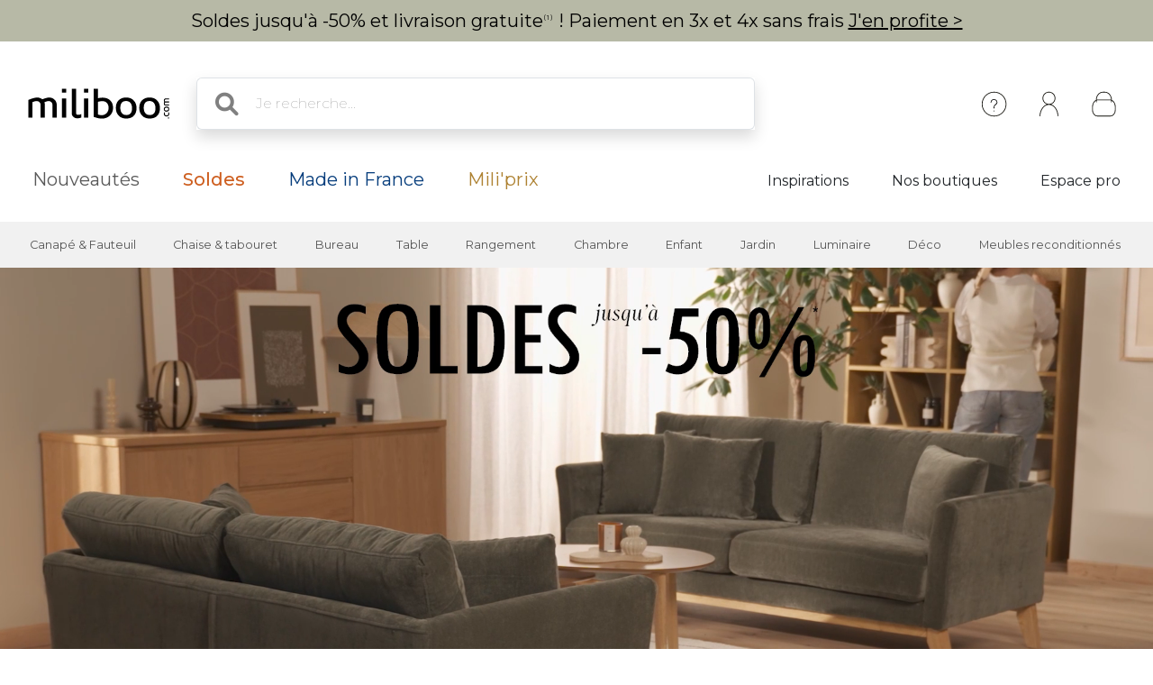

--- FILE ---
content_type: text/html; charset=iso-8859-1
request_url: https://www.miliboo.com/
body_size: 21858
content:
<!DOCTYPE html>
<html lang="fr-FR" xmlns:og="http://ogp.me/ns#">

<head>
    <title>Meuble design et mobilier pas cher - Miliboo</title>
<meta http-equiv="X-UA-Compatible" content="IE=edge">
<meta http-equiv="Content-Type" content="text/html; charset=iso-8859-1">
<meta name="viewport" content="width=device-width, initial-scale=1">

    <meta name="facebook-domain-verification" content="hkqasiygeqifqh6f4mdogecaivm847" />

    <meta name="p:domain_verify" content="2638b482f2c58d729e348d4487e70701" />

    <meta name="google" content="nositelinkssearchbox" />
    <meta name="description" content="La livraison est gratuite sur tout le site! A la recherche de meubles design ? D&eacute;couvrez une s&eacute;lection de mobilier design pour toute la maison &agrave; petits prix" />
    <meta name="keywords" content="meuble design, meuble design, design meuble, tabouret de bar, tabouret haut , canap&eacute; modulable, canap&eacute; convertible, meuble pas cher, bureau design, table haute, chaise en bois, meuble tv, lampe touch" />


<meta property="og:title" content="Meuble design et mobilier pas cher - Miliboo" />
<meta property="og:type" content="website" />
<meta property="og:url" content="https://www.miliboo.com" />
<meta property="og:image" content="https://media.miliboo.com/images/logo2.png" />

<meta name="Author" content="Miliboo" />
<meta name="Copyright" content="miliboo" />


<link rel='shortcut icon' href='/assets/images/mili.ico' />

<link rel="stylesheet" type="text/css" href="/assets/css/dist/styles.min.css?1768215702" />
<link rel="stylesheet" href="/assets/fontawesome-free-6.1.0-web/css/all.min.css">
<link rel="preconnect" href="https://fonts.googleapis.com">
<link rel="preconnect" href="https://fonts.gstatic.com" crossorigin>
<link href="https://fonts.googleapis.com/css2?family=Montserrat&display=swap" rel="stylesheet"> 
<link rel="stylesheet" href="https://cdn.jsdelivr.net/npm/swiper@11/swiper-bundle.min.css" />

    <link rel="stylesheet" href="/assets/css/tiny-slider.css">
    <link rel="stylesheet" href="https://cdnjs.cloudflare.com/ajax/libs/tiny-slider/2.9.4/tiny-slider.css">
    <link rel="stylesheet" href="https://cdn.jsdelivr.net/npm/swiper@11/swiper-bundle.min.css" />

    <script src='https://www.google.com/recaptcha/api.js?hl=' async defer>
    </script>

            <link rel="alternate" href="https://www.miliboo.com/" hreflang="fr-FR" />
            <link rel="alternate" href="https://www.miliboo.co.uk/" hreflang="en-GB" />
            <link rel="alternate" href="https://www.miliboo.es/" hreflang="es-ES" />
            <link rel="alternate" href="https://www.miliboo.it/" hreflang="it-IT" />
            <link rel="alternate" href="https://www.miliboo.ch/" hreflang="fr-CH" />
            <link rel="alternate" href="https://www.miliboo.be/" hreflang="fr-BE" />
            <link rel="alternate" href="https://www.miliboo.de/" hreflang="de-DE" />
            <link rel="alternate" href="https://www.miliboo.lu/" hreflang="fr-LU" />
    
            <!-- Google Tag Manager -->
        <script>
            (function(w, d, s, l, i) {
                w[l] = w[l] || [];
                w[l].push({
                    'gtm.start': new Date().getTime(),
                    event: 'gtm.js'
                });
                var f = d.getElementsByTagName(s)[0],
                    j = d.createElement(s),
                    dl = l != 'dataLayer' ? '&l=' + l : '';
                j.async = true;
                j.src =
                    'https://www.googletagmanager.com/gtm.js?id=' + i + dl + '&gtm_auth=JFS7F4QBfVHNGcojMoXKgw&gtm_preview=env-1&gtm_cookies_win=x';
                f.parentNode.insertBefore(j, f);
            })(window, document, 'script', 'dataLayer', 'GTM-W5HKTXJ2');
        </script>
        <!-- End Google Tag Manager -->
            
</head>

<body>
    <div class="info-bar container-fluid abtest-hide" style="background: #b7b9a6; color: #000000;">
    
    

    <p class="text-center py-2">

                    Soldes jusqu'&agrave; -50% et livraison gratuite<span style="font-size:8px; letter-spacing:1px; vertical-align:super;">(1)</span> ! Paiement en 3x et 4x sans frais <a style="text-decoration:underline;" href="/soldes.html">J'en profite ></a>
            </p>
</div>
    <nav class="d-flex flex-column align-items-center">
    <div
        class="mx-lg-0 mx-xl-auto full-w-tablet
                col col-lg-12
                d-flex flex-row justify-content-between align-items-center
                container px-lg-4">
        <div class="d-block d-lg-none abtest-hide">
            <a class="btn pb-0" type="button"
        data-bs-toggle="offcanvas" data-bs-target="#offcanvasMenu" aria-controls="offcanvasMenu">
        <i style="position:relative; top:5px;" class="fs-1 fa-solid fa-bars"></i>
</a>

<div class="offcanvas offcanvas-start" tabindex="-1" id="offcanvasMenu" aria-labelledby="offcanvasMenuLabel">
    <div class="offcanvas-header ps-0 pe-0">
                    <h1 class="offcanvas-title px-4 pe-0" id="">
                <img width=200
            src="/assets/images/logo_miliboo/logo_Miliboo_fr.svg"     class="logo-miliboo abtest-logo" alt="Miliboo - Mobilier design et d&eacute;coration"
    title="Miliboo - Mobilier design et d&eacute;coration">
            </h1>
                <button type="button" class="btn-close btn-lg text-reset me-3" data-bs-dismiss="offcanvas" aria-label="Close"></button>
    </div>

    <div class="offcanvas-body pt-0 ps-0 pe-0 border  border-dark border-bottom-0 border-start-0 border-end-0 ">
    
        <div id="menu-mobile">
            <div class="navbar-nav d-flex fs-6">
                    <span role="button" class="d-flex justify-content-between align-items-center border  border-dark border-top-0 border-start-0 border-end-0 nav-link active px-4" 
                    data-bs-toggle="offcanvas"  data-bs-target="#second_navbar_mobile" aria-controls="offcanvasNavbarMobile"
                    aria-current="page">
                        <span>
                            Nos produits
                        </span>
                        <i class="effectfs-4 fa-solid fa-angle-right"></i>
                    </span>
                    <a class="border border-dark border-top-0 border-start-0 border-end-0 nav-link px-4" href=https://www.miliboo.com/nouveautes.html>
                        Nouveaut&eacute;s
                    </a>
                                            <a class="border border-dark border-top-0 border-start-0 border-end-0 nav-link px-4" href="https://www.miliboo.com/soldes.html">
                            <span class="fw-bold color-sale">Soldes</span>
                        </a>
                                                                                <a class="border border-dark border-top-0 border-start-0 border-end-0 nav-link px-4 color-mif" href="/made-in-france.html">
                        Made in France
                    </a>
                                        <a class="border border-dark border-top-0 border-start-0 border-end-0 nav-link px-4 color-gold" href=/miliprix.html>
                        Mili'prix
                    </a>
            </div>
            <div class="navbar-nav d-flex fs-6">
                                    <a class="fw-light border border-dark border-top-0 border-start-0 border-end-0 nav-link active px-4" target="_blank" aria-current="page" href="http://blog.miliboo.com/">
                        Inspirations
                    </a>
                    <a class="fw-light border border-dark border-top-0 border-start-0 border-end-0  nav-link px-4" href="https://www.miliboo.com/milibootiks-connectees.html">
                        Nos boutiques
                    </a>
                                                    <a class="fw-light border border-dark border-top-0 border-start-0 border-end-0 nav-link px-4" href="https://www.miliboo.com/espace-pro.html">
                        Espace pro
                    </a>
                            </div>
        </div>
        <ul class="mt-3 p-3 d-flex flex-column align-items-start navbar-nav">
                <li class="nav-item mx-2">
                                            <a class="nav-link" data-bs-toggle="tooltip" data-bs-placement="bottom"
                            title="Cr&eacute;er un compte ou se connecter" aria-current="page"
                            href="https://www.miliboo.com/connexion.html"><i class="fa-regular fa-user fa-xl me-2"> </i>
                            Se connecter
                        </a>
                                    </li>
                <li class="nav-item mx-2">
                    <a class="nav-link" data-bs-toggle="tooltip" data-bs-placement="bottom"
                        title="Aide &amp; Contact" aria-current="page"
                        href="https://www.miliboo.com/contact.html"><i
                            class="fa-solid fa-circle-question fa-xl  me-2"></i>
                            Besoin d'aide ?
                        </a>
                </li>
        </ul>
    </div>      
</div>
        </div>
        <a class="navbar-brand" href="/">
            <img 
            src="/assets/images/logo_miliboo/logo_Miliboo_fr.svg"     class="logo-miliboo abtest-logo" alt="Miliboo - Mobilier design et d&eacute;coration"
    title="Miliboo - Mobilier design et d&eacute;coration">
        </a>

        <div class="d-flex justify-content-end flex-grow-1">
            <form class="d-none d-lg-block col-7 me-auto m-4 searchbar abtest-hide" name="search_word_inc" id="form_search"
    action="/recherche.html">
    <div class="input-group shadow">
        <span class="input-group-text bg-white border-end-0 fs-2">
            <i class="fa-solid fa-magnifying-glass ms-2"></i>
        </span>
        <input type="text" class="form-control py-3 px-2 border-start-0" autocomplete="off" name="search"
            value=""
            type="text" maxlength="95" placeholder="Je recherche..." />
    </div>
    <div id="suggestLayer" class="fact-finder w-100 position-absolute">
    </div>
</form>
            <ul class="d-flex flex-row align-items-center navbar-nav navbar-picto">
                <li class="nav-item d-none d-sm-block mx-xl-2 abtest-hide">
                    <a class="nav-link" data-bs-toggle="tooltip" data-bs-placement="bottom"
                        title="Aide &amp; Contact" aria-current="page"
                        href="https://www.miliboo.com/contact.html"><img class="" src="/assets/images/header/ico-info.svg"
                            alt="info" width="45" height="45"></a>
                </li>
                <li id="my-account-link" class="nav-item mx-xl-2 position-relative d-flex align-items-center">
                    <a class="nav-link abtest-account" data-bs-toggle="tooltip" data-bs-placement="bottom"
                        title="Mon compte" aria-current="page"
                        href="https://www.miliboo.com/mon-espace-client.html">
                        <img class="" src="/assets/images/header/ico-user.svg" alt="user" width="45"
                            height="45">
                    </a>
                </li>
                <li class="nav-item">
                    <a data-bs-toggle="tooltip" data-bs-placement="bottom"
                        title="Votre panier"
                        class="nav-link mx-xl-2 position-relative abtest-basket" aria-current="page"
                        href="https://www.miliboo.com/mon-panier.html">
                        <img class="" src="/assets/images/header/ico-basket.svg" alt="basket" width="45"
                            height="45">
                        <span id="nav-bar-basket-qty"
                            class="d-none position-absolute bottom-0 translate-middle badge rounded-pill bg-dark"
                            style="left: 32px; min-width:20px; max-width:30px">
                        </span>
                    </a>
                </li>
            </ul>
        </div>
    </div>
    <form class="d-block d-lg-none col-11 searchbar mt-2 mb-3 abtest-hide" name="search_word_inc_mobile" id="form_search_mobile"
    action="/recherche.html">
    <div class="input-group shadow">
        <span class="input-group-text bg-white border-end-0 fs-2">
            <i class="fa-solid fa-magnifying-glass ms-2"></i>
        </span>
        <input type="text" class="form-control py-3 px-2 border-start-0" autocomplete="off" name="search_mobile"
            value=""
            type="text" maxlength="95" placeholder="Je recherche..." />
    </div>
    <div id="suggestLayer_mobile" class="fact-finder w-100 position-absolute">
    </div>
</form>
</nav>
    <div class="navbar navbar-expand-md navbar-light mb-3 d-none d-lg-block abtest-hide">
    <div class="container mx-lg-0 mx-xl-auto full-w-tablet align-items-baseline">
        <div class="navbar-nav fs-20">
            <a class="nav-link px-3 px-xl-4" href="https://www.miliboo.com/nouveautes.html">
                Nouveaut&eacute;s
            </a>
                            <a class="nav-link px-3 px-xl-4" href="https://www.miliboo.com/soldes.html">
                    <span class="fw-500 color-sale">Soldes</span>
                </a>
                                                    <a class="nav-link px-3 px-xl-4 color-mif" href="/made-in-france.html">
                    Made in France
                </a>
                        <a class="nav-link px-3 px-xl-4 color-gold" href=/miliprix.html>
                Mili'prix
            </a>
        </div>
        <div class="d-flex fs-5">
                            <a class="nav-link active px-2 px-xl-4 " target="_blank" aria-current="page"
                    href="http://blog.miliboo.com/">
                    Inspirations
                </a>
                <a class="nav-link px-2 px-xl-4 " href="https://www.miliboo.com/milibootiks-connectees.html">
                     Nos boutiques
                </a>
                                        <a class="nav-link px-2 px-xl-4" href="https://www.miliboo.com/espace-pro.html">
                     Espace pro
                </a>
                    </div>
    </div>
</div>    <nav id="second_navbar" class="d-none d-lg-block navbar navbar-expand-lg navbar-light py-0 abtest-hide">
    <div class="container mx-lg-0 mx-xl-auto full-w-tablet">
        <button class="navbar-toggler" type="button" data-bs-toggle="collapse" data-bs-target="#main_nav">
            <span class="navbar-toggler-icon"></span>
        </button>
        <div class="collapse navbar-collapse" id="main_nav">
            <ul id="main_nav_category" class="navbar-nav">
                                    <li class="nav-item dropdown has-megamenu">
                        <span role="button" class="nav-link px-lg-2 px-xl-3 fs-6 py-3"
                            data-bs-toggle="dropdown">Canapé & Fauteuil</span>
                        <div class="dropdown-menu megamenu" role="menu">
                            <div class="container">
                                <div class="row">
                                                                            <div class="col-3 col-xl-2 mt-3">
                                            <ul class="nav flex-column">
                                                                                                    <li class="nav-item">
                                                        <a class="nav-link link-dark active"
                                                            href="/canape.html">
                                                            Canap&eacute;
                                                        </a>
                                                    </li>
                                                                                                            <li class="nav-item">
                                                            <a class="nav-link link-secondary"
                                                                href="/canape-design.html">
                                                                Canap&eacute; design
                                                            </a>
                                                        </li>
                                                                                                            <li class="nav-item">
                                                            <a class="nav-link link-secondary"
                                                                href="/canape-convertible.html">
                                                                Canap&eacute; convertible
                                                            </a>
                                                        </li>
                                                                                                            <li class="nav-item">
                                                            <a class="nav-link link-secondary"
                                                                href="/canape-cuir.html">
                                                                Canap&eacute; cuir
                                                            </a>
                                                        </li>
                                                                                                            <li class="nav-item">
                                                            <a class="nav-link link-secondary"
                                                                href="/canape-dangle.html">
                                                                Canap&eacute; d'angle
                                                            </a>
                                                        </li>
                                                                                                                                                                <li class="nav-item">
                                                            <a class="nav-link link-dark active"
                                                                href="/canape.html">
                                                                <u> Voir tous les canapés > </u>
                                                            </a>
                                                        </li>
                                                                                                                                                                                                </ul>

                                        </div>
                                                                            <div class="col-3 col-xl-2 mt-3">
                                            <ul class="nav flex-column">
                                                                                                    <li class="nav-item">
                                                        <a class="nav-link link-dark active"
                                                            href="/fauteuil-design.html">
                                                            Fauteuil
                                                        </a>
                                                    </li>
                                                                                                            <li class="nav-item">
                                                            <a class="nav-link link-secondary"
                                                                href="/fauteuils.html">
                                                                Fauteuil design
                                                            </a>
                                                        </li>
                                                                                                            <li class="nav-item">
                                                            <a class="nav-link link-secondary"
                                                                href="/fauteuils-relax.html">
                                                                Fauteuil Relax
                                                            </a>
                                                        </li>
                                                                                                            <li class="nav-item">
                                                            <a class="nav-link link-secondary"
                                                                href="/rocking-chair.html">
                                                                Rocking chair
                                                            </a>
                                                        </li>
                                                                                                                                                                <li class="nav-item">
                                                            <a class="nav-link link-dark active"
                                                                href="/fauteuil-design.html">
                                                                <u> Voir tous les fauteuils > </u>
                                                            </a>
                                                        </li>
                                                                                                                                                        <li class="nav-item">
                                                        <a class="nav-link link-dark active"
                                                            href="/chauffeuse.html">
                                                            Chauffeuse
                                                        </a>
                                                    </li>
                                                                                                                                                                                                            <li class="nav-item">
                                                        <a class="nav-link link-dark active"
                                                            href="/pouf.html">
                                                            Pouf
                                                        </a>
                                                    </li>
                                                                                                                                                                                                                                                    </ul>

                                        </div>
                                                                        <div class="col-6 col-xl-7 ms-md-auto">
                                        <img class="img-fluid trapeze"
                                            src="/assets/images/selection_photos_sous_menu/1.jpg?v=15">
                                    </div>
                                </div>
                            </div>
                        </div>
                    </li>
                                    <li class="nav-item dropdown has-megamenu">
                        <span role="button" class="nav-link px-lg-2 px-xl-3 fs-6 py-3"
                            data-bs-toggle="dropdown">Chaise & tabouret</span>
                        <div class="dropdown-menu megamenu" role="menu">
                            <div class="container">
                                <div class="row">
                                                                            <div class="col-3 col-xl-2 mt-3">
                                            <ul class="nav flex-column">
                                                                                                    <li class="nav-item">
                                                        <a class="nav-link link-dark active"
                                                            href="/chaise.html">
                                                            Chaise
                                                        </a>
                                                    </li>
                                                                                                            <li class="nav-item">
                                                            <a class="nav-link link-secondary"
                                                                href="/chaise-design.html">
                                                                Chaise design
                                                            </a>
                                                        </li>
                                                                                                            <li class="nav-item">
                                                            <a class="nav-link link-secondary"
                                                                href="/chaises-en-bois.html">
                                                                Chaise en bois
                                                            </a>
                                                        </li>
                                                                                                            <li class="nav-item">
                                                            <a class="nav-link link-secondary"
                                                                href="/banc.html">
                                                                Banc
                                                            </a>
                                                        </li>
                                                                                                                                                                <li class="nav-item">
                                                            <a class="nav-link link-dark active"
                                                                href="/chaise.html">
                                                                <u> Voir toutes les chaises > </u>
                                                            </a>
                                                        </li>
                                                                                                                                                        <li class="nav-item">
                                                        <a class="nav-link link-dark active"
                                                            href="/achat-tabourets-de-bar-design.html">
                                                            Tabouret
                                                        </a>
                                                    </li>
                                                                                                            <li class="nav-item">
                                                            <a class="nav-link link-secondary"
                                                                href="/achat-tabourets-de-bar-design.html">
                                                                Tabouret de bar
                                                            </a>
                                                        </li>
                                                                                                                                                                <li class="nav-item">
                                                            <a class="nav-link link-dark active"
                                                                href="/achat-tabourets-de-bar-design.html">
                                                                <u> Voir tous les tabourets > </u>
                                                            </a>
                                                        </li>
                                                                                                                                                                                                </ul>

                                        </div>
                                                                            <div class="col-3 col-xl-2 mt-3">
                                            <ul class="nav flex-column">
                                                                                                    <li class="nav-item">
                                                        <a class="nav-link link-dark active"
                                                            href="/achat-fauteuils-de-bureau-design.html">
                                                            Fauteuil de bureau
                                                        </a>
                                                    </li>
                                                                                                                                                                                                            <li class="nav-item">
                                                        <a class="nav-link link-dark active"
                                                            href="/pouf.html">
                                                            Pouf
                                                        </a>
                                                    </li>
                                                                                                                                                                                                                                                    </ul>

                                        </div>
                                                                        <div class="col-6 col-xl-7 ms-md-auto">
                                        <img class="img-fluid trapeze"
                                            src="/assets/images/selection_photos_sous_menu/2.jpg?v=15">
                                    </div>
                                </div>
                            </div>
                        </div>
                    </li>
                                    <li class="nav-item dropdown has-megamenu">
                        <span role="button" class="nav-link px-lg-2 px-xl-3 fs-6 py-3"
                            data-bs-toggle="dropdown">Bureau</span>
                        <div class="dropdown-menu megamenu" role="menu">
                            <div class="container">
                                <div class="row">
                                                                            <div class="col-3 col-xl-2 mt-3">
                                            <ul class="nav flex-column">
                                                                                                    <li class="nav-item">
                                                        <a class="nav-link link-dark active"
                                                            href="/achat-fauteuils-de-bureau-design.html">
                                                            Fauteuil de bureau
                                                        </a>
                                                    </li>
                                                                                                            <li class="nav-item">
                                                            <a class="nav-link link-secondary"
                                                                href="/fauteuil-de-bureau-petit-prix.html">
                                                                Fauteuil de bureau petit prix
                                                            </a>
                                                        </li>
                                                                                                            <li class="nav-item">
                                                            <a class="nav-link link-secondary"
                                                                href="/fauteuil-de-bureau-ergonomique.html">
                                                                Fauteuil de bureau ergonomique
                                                            </a>
                                                        </li>
                                                                                                                                                                <li class="nav-item">
                                                            <a class="nav-link link-dark active"
                                                                href="/achat-fauteuils-de-bureau-design.html">
                                                                <u> Voir tous les fauteuils de bureaux > </u>
                                                            </a>
                                                        </li>
                                                                                                                                                        <li class="nav-item">
                                                        <a class="nav-link link-dark active"
                                                            href="/bureau.html">
                                                            Bureau
                                                        </a>
                                                    </li>
                                                                                                            <li class="nav-item">
                                                            <a class="nav-link link-secondary"
                                                                href="/bureaux.html">
                                                                Bureau design
                                                            </a>
                                                        </li>
                                                                                                            <li class="nav-item">
                                                            <a class="nav-link link-secondary"
                                                                href="/rangement-bureau.html">
                                                                Rangement bureau
                                                            </a>
                                                        </li>
                                                                                                                                                                <li class="nav-item">
                                                            <a class="nav-link link-dark active"
                                                                href="/bureau.html">
                                                                <u> Voir tous les bureaux > </u>
                                                            </a>
                                                        </li>
                                                                                                                                                                                                </ul>

                                        </div>
                                                                            <div class="col-3 col-xl-2 mt-3">
                                            <ul class="nav flex-column">
                                                                                                    <li class="nav-item">
                                                        <a class="nav-link link-dark active"
                                                            href="/fauteuil-design.html">
                                                            Fauteuil
                                                        </a>
                                                    </li>
                                                                                                                                                                                                            <li class="nav-item">
                                                        <a class="nav-link link-dark active"
                                                            href="/bibliotheques.html">
                                                            Biblioth&egrave;que et &eacute;tag&egrave;re
                                                        </a>
                                                    </li>
                                                                                                                                                                                                                                                    </ul>

                                        </div>
                                                                        <div class="col-6 col-xl-7 ms-md-auto">
                                        <img class="img-fluid trapeze"
                                            src="/assets/images/selection_photos_sous_menu/3.jpg?v=15">
                                    </div>
                                </div>
                            </div>
                        </div>
                    </li>
                                    <li class="nav-item dropdown has-megamenu">
                        <span role="button" class="nav-link px-lg-2 px-xl-3 fs-6 py-3"
                            data-bs-toggle="dropdown">Table</span>
                        <div class="dropdown-menu megamenu" role="menu">
                            <div class="container">
                                <div class="row">
                                                                            <div class="col-3 col-xl-2 mt-3">
                                            <ul class="nav flex-column">
                                                                                                    <li class="nav-item">
                                                        <a class="nav-link link-dark active"
                                                            href="/table-a-manger.html">
                                                            Table &agrave; manger
                                                        </a>
                                                    </li>
                                                                                                            <li class="nav-item">
                                                            <a class="nav-link link-secondary"
                                                                href="/table-a-manger-fixe.html">
                                                                Table &agrave; manger fixe
                                                            </a>
                                                        </li>
                                                                                                            <li class="nav-item">
                                                            <a class="nav-link link-secondary"
                                                                href="/table-a-manger-extensible.html">
                                                                Table extensible
                                                            </a>
                                                        </li>
                                                                                                                                                                <li class="nav-item">
                                                            <a class="nav-link link-dark active"
                                                                href="/table-a-manger.html">
                                                                <u> Voir toutes les tables à manger > </u>
                                                            </a>
                                                        </li>
                                                                                                                                                        <li class="nav-item">
                                                        <a class="nav-link link-dark active"
                                                            href="/tables-basses.html">
                                                            Table basse
                                                        </a>
                                                    </li>
                                                                                                                                                                                                            <li class="nav-item">
                                                        <a class="nav-link link-dark active"
                                                            href="/table-de-bar.html">
                                                            Table de bar / Bar
                                                        </a>
                                                    </li>
                                                                                                                                                                                                            <li class="nav-item">
                                                        <a class="nav-link link-dark active"
                                                            href="/consoles.html">
                                                            Console
                                                        </a>
                                                    </li>
                                                                                                                                                                                                            <li class="nav-item">
                                                        <a class="nav-link link-dark active"
                                                            href="/table-dappoint.html">
                                                            Table d'appoint
                                                        </a>
                                                    </li>
                                                                                                                                                                                                                                                    </ul>

                                        </div>
                                                                        <div class="col-6 col-xl-7 ms-md-auto">
                                        <img class="img-fluid trapeze"
                                            src="/assets/images/selection_photos_sous_menu/4.jpg?v=15">
                                    </div>
                                </div>
                            </div>
                        </div>
                    </li>
                                    <li class="nav-item dropdown has-megamenu">
                        <span role="button" class="nav-link px-lg-2 px-xl-3 fs-6 py-3"
                            data-bs-toggle="dropdown">Rangement</span>
                        <div class="dropdown-menu megamenu" role="menu">
                            <div class="container">
                                <div class="row">
                                                                            <div class="col-3 col-xl-2 mt-3">
                                            <ul class="nav flex-column">
                                                                                                    <li class="nav-item">
                                                        <a class="nav-link link-dark active"
                                                            href="/bibliotheques.html">
                                                            Biblioth&egrave;que et &eacute;tag&egrave;re
                                                        </a>
                                                    </li>
                                                                                                                                                                                                            <li class="nav-item">
                                                        <a class="nav-link link-dark active"
                                                            href="/buffet.html">
                                                            Buffet
                                                        </a>
                                                    </li>
                                                                                                                                                                                                            <li class="nav-item">
                                                        <a class="nav-link link-dark active"
                                                            href="/commodes.html">
                                                            Commode
                                                        </a>
                                                    </li>
                                                                                                                                                                                                            <li class="nav-item">
                                                        <a class="nav-link link-dark active"
                                                            href="/meuble-entree.html">
                                                            Meuble d'entr&eacute;e
                                                        </a>
                                                    </li>
                                                                                                                                                                                                            <li class="nav-item">
                                                        <a class="nav-link link-dark active"
                                                            href="/meuble-a-chaussures.html">
                                                            Meuble &agrave; chaussures
                                                        </a>
                                                    </li>
                                                                                                                                                                                                                                                            <li class="nav-item">
                                                        <a class="nav-link link-dark active"
                                                            href="/meuble-de-rangement.html">
                                                            <u> Voir tout le rangement > </u>
                                                        </a>
                                                    </li>
                                                                                            </ul>

                                        </div>
                                                                            <div class="col-3 col-xl-2 mt-3">
                                            <ul class="nav flex-column">
                                                                                                    <li class="nav-item">
                                                        <a class="nav-link link-dark active"
                                                            href="/meubles-tv-design.html">
                                                            Meuble TV
                                                        </a>
                                                    </li>
                                                                                                            <li class="nav-item">
                                                            <a class="nav-link link-secondary"
                                                                href="/meubles-tv.html">
                                                                Meuble TV design
                                                            </a>
                                                        </li>
                                                                                                            <li class="nav-item">
                                                            <a class="nav-link link-secondary"
                                                                href="/meuble-tv-personnalise.html">
                                                                Meuble TV composable
                                                            </a>
                                                        </li>
                                                                                                                                                                <li class="nav-item">
                                                            <a class="nav-link link-dark active"
                                                                href="/meubles-tv-design.html">
                                                                <u> Voir tous les meubles tv > </u>
                                                            </a>
                                                        </li>
                                                                                                                                                                                                </ul>

                                        </div>
                                                                        <div class="col-6 col-xl-7 ms-md-auto">
                                        <img class="img-fluid trapeze"
                                            src="/assets/images/selection_photos_sous_menu/6.jpg?v=15">
                                    </div>
                                </div>
                            </div>
                        </div>
                    </li>
                                    <li class="nav-item dropdown has-megamenu">
                        <span role="button" class="nav-link px-lg-2 px-xl-3 fs-6 py-3"
                            data-bs-toggle="dropdown">Chambre</span>
                        <div class="dropdown-menu megamenu" role="menu">
                            <div class="container">
                                <div class="row">
                                                                            <div class="col-3 col-xl-2 mt-3">
                                            <ul class="nav flex-column">
                                                                                                    <li class="nav-item">
                                                        <a class="nav-link link-dark active"
                                                            href="/lit-adulte.html">
                                                            Lit adulte
                                                        </a>
                                                    </li>
                                                                                                                                                                                                            <li class="nav-item">
                                                        <a class="nav-link link-dark active"
                                                            href="/tete-de-lit.html">
                                                            T&ecirc;te de lit
                                                        </a>
                                                    </li>
                                                                                                                                                                                                            <li class="nav-item">
                                                        <a class="nav-link link-dark active"
                                                            href="/bout-de-lit.html">
                                                            Bout de lit
                                                        </a>
                                                    </li>
                                                                                                                                                                                                            <li class="nav-item">
                                                        <a class="nav-link link-dark active"
                                                            href="/lit-enfant.html">
                                                            Lit enfant
                                                        </a>
                                                    </li>
                                                                                                                                                                                                            <li class="nav-item">
                                                        <a class="nav-link link-dark active"
                                                            href="/commodes.html">
                                                            Commode
                                                        </a>
                                                    </li>
                                                                                                                                                                                                            <li class="nav-item">
                                                        <a class="nav-link link-dark active"
                                                            href="/table-de-chevet.html">
                                                            Table de chevet
                                                        </a>
                                                    </li>
                                                                                                                                                                                                            <li class="nav-item">
                                                        <a class="nav-link link-dark active"
                                                            href="/armoire.html">
                                                            Armoire
                                                        </a>
                                                    </li>
                                                                                                                                                                                                            <li class="nav-item">
                                                        <a class="nav-link link-dark active"
                                                            href="/matelas.html">
                                                            Matelas
                                                        </a>
                                                    </li>
                                                                                                                                                                                                                                                            <li class="nav-item">
                                                        <a class="nav-link link-dark active"
                                                            href="/chambres-a-coucher.html">
                                                            <u> Voir toute la chambre > </u>
                                                        </a>
                                                    </li>
                                                                                            </ul>

                                        </div>
                                                                        <div class="col-6 col-xl-7 ms-md-auto">
                                        <img class="img-fluid trapeze"
                                            src="/assets/images/selection_photos_sous_menu/8.jpg?v=15">
                                    </div>
                                </div>
                            </div>
                        </div>
                    </li>
                                    <li class="nav-item dropdown has-megamenu">
                        <span role="button" class="nav-link px-lg-2 px-xl-3 fs-6 py-3"
                            data-bs-toggle="dropdown">Enfant</span>
                        <div class="dropdown-menu megamenu" role="menu">
                            <div class="container">
                                <div class="row">
                                                                            <div class="col-3 col-xl-2 mt-3">
                                            <ul class="nav flex-column">
                                                                                                    <li class="nav-item">
                                                        <a class="nav-link link-dark active"
                                                            href="/fauteuil-enfant.html">
                                                            Fauteuil enfant
                                                        </a>
                                                    </li>
                                                                                                                                                                                                            <li class="nav-item">
                                                        <a class="nav-link link-dark active"
                                                            href="/rangement-enfant.html">
                                                            Rangement enfant
                                                        </a>
                                                    </li>
                                                                                                                                                                                                            <li class="nav-item">
                                                        <a class="nav-link link-dark active"
                                                            href="/lit-enfant.html">
                                                            Lit enfant
                                                        </a>
                                                    </li>
                                                                                                                                                                                                            <li class="nav-item">
                                                        <a class="nav-link link-dark active"
                                                            href="/accessoire-et-deco-enfant.html">
                                                            Accessoire &amp; d&eacute;co enfant
                                                        </a>
                                                    </li>
                                                                                                                                                                                                                                                            <li class="nav-item">
                                                        <a class="nav-link link-dark active"
                                                            href="/meuble-enfant.html">
                                                            <u> Voir tout le mobilier enfant > </u>
                                                        </a>
                                                    </li>
                                                                                            </ul>

                                        </div>
                                                                        <div class="col-6 col-xl-7 ms-md-auto">
                                        <img class="img-fluid trapeze"
                                            src="/assets/images/selection_photos_sous_menu/9.jpg?v=15">
                                    </div>
                                </div>
                            </div>
                        </div>
                    </li>
                                    <li class="nav-item dropdown has-megamenu">
                        <span role="button" class="nav-link px-lg-2 px-xl-3 fs-6 py-3"
                            data-bs-toggle="dropdown">Jardin</span>
                        <div class="dropdown-menu megamenu" role="menu">
                            <div class="container">
                                <div class="row">
                                                                            <div class="col-3 col-xl-2 mt-3">
                                            <ul class="nav flex-column">
                                                                                                    <li class="nav-item">
                                                        <a class="nav-link link-dark active"
                                                            href="/salons-de-jardin.html">
                                                            Salon de jardin
                                                        </a>
                                                    </li>
                                                                                                                                                                                                            <li class="nav-item">
                                                        <a class="nav-link link-dark active"
                                                            href="/chaise-de-jardin.html">
                                                            Chaise de jardin
                                                        </a>
                                                    </li>
                                                                                                                                                                                                            <li class="nav-item">
                                                        <a class="nav-link link-dark active"
                                                            href="/table-de-jardin.html">
                                                            Table de jardin
                                                        </a>
                                                    </li>
                                                                                                                                                                                                            <li class="nav-item">
                                                        <a class="nav-link link-dark active"
                                                            href="/chaises-longues.html">
                                                            Chaise longue
                                                        </a>
                                                    </li>
                                                                                                                                                                                                                                                            <li class="nav-item">
                                                        <a class="nav-link link-dark active"
                                                            href="/mobilier-de-jardin.html">
                                                            <u> Voir tout le mobilier de jardin & loisir > </u>
                                                        </a>
                                                    </li>
                                                                                            </ul>

                                        </div>
                                                                        <div class="col-6 col-xl-7 ms-md-auto">
                                        <img class="img-fluid trapeze"
                                            src="/assets/images/selection_photos_sous_menu/10.jpg?v=15">
                                    </div>
                                </div>
                            </div>
                        </div>
                    </li>
                                    <li class="nav-item dropdown has-megamenu">
                        <span role="button" class="nav-link px-lg-2 px-xl-3 fs-6 py-3"
                            data-bs-toggle="dropdown">Luminaire</span>
                        <div class="dropdown-menu megamenu" role="menu">
                            <div class="container">
                                <div class="row">
                                                                            <div class="col-3 col-xl-2 mt-3">
                                            <ul class="nav flex-column">
                                                                                                    <li class="nav-item">
                                                        <a class="nav-link link-dark active"
                                                            href="/lampe-a-poser.html">
                                                            Lampe &agrave; poser
                                                        </a>
                                                    </li>
                                                                                                                                                                                                            <li class="nav-item">
                                                        <a class="nav-link link-dark active"
                                                            href="/suspension.html">
                                                            Suspension
                                                        </a>
                                                    </li>
                                                                                                                                                                                                            <li class="nav-item">
                                                        <a class="nav-link link-dark active"
                                                            href="/lampadaire.html">
                                                            Lampadaire
                                                        </a>
                                                    </li>
                                                                                                                                                                                                            <li class="nav-item">
                                                        <a class="nav-link link-dark active"
                                                            href="/applique-murale.html">
                                                            Applique
                                                        </a>
                                                    </li>
                                                                                                                                                                                                                                                            <li class="nav-item">
                                                        <a class="nav-link link-dark active"
                                                            href="/tous-luminaires.html">
                                                            <u> Voir tous les Luminaires > </u>
                                                        </a>
                                                    </li>
                                                                                            </ul>

                                        </div>
                                                                        <div class="col-6 col-xl-7 ms-md-auto">
                                        <img class="img-fluid trapeze"
                                            src="/assets/images/selection_photos_sous_menu/12.jpg?v=15">
                                    </div>
                                </div>
                            </div>
                        </div>
                    </li>
                                    <li class="nav-item dropdown has-megamenu">
                        <span role="button" class="nav-link px-lg-2 px-xl-3 fs-6 py-3"
                            data-bs-toggle="dropdown">Déco</span>
                        <div class="dropdown-menu megamenu" role="menu">
                            <div class="container">
                                <div class="row">
                                                                            <div class="col-3 col-xl-2 mt-3">
                                            <ul class="nav flex-column">
                                                                                                    <li class="nav-item">
                                                        <a class="nav-link link-dark active"
                                                            href="/etagere.html">
                                                            Etag&egrave;re murale
                                                        </a>
                                                    </li>
                                                                                                                                                                                                            <li class="nav-item">
                                                        <a class="nav-link link-dark active"
                                                            href="/decoration-murale.html">
                                                            D&eacute;coration murale
                                                        </a>
                                                    </li>
                                                                                                                                                                                                            <li class="nav-item">
                                                        <a class="nav-link link-dark active"
                                                            href="/paravent.html">
                                                            Paravent
                                                        </a>
                                                    </li>
                                                                                                                                                                                                            <li class="nav-item">
                                                        <a class="nav-link link-dark active"
                                                            href="/tapis.html">
                                                            Tapis
                                                        </a>
                                                    </li>
                                                                                                                                                                                                                                                            <li class="nav-item">
                                                        <a class="nav-link link-dark active"
                                                            href="/deco-et-petit-mobilier.html">
                                                            <u> Voir tous les produits déco > </u>
                                                        </a>
                                                    </li>
                                                                                            </ul>

                                        </div>
                                                                            <div class="col-3 col-xl-2 mt-3">
                                            <ul class="nav flex-column">
                                                                                                    <li class="nav-item">
                                                        <a class="nav-link link-dark active"
                                                            href="/tous-luminaires.html">
                                                            Luminaire
                                                        </a>
                                                    </li>
                                                                                                            <li class="nav-item">
                                                            <a class="nav-link link-secondary"
                                                                href="/lampe-a-poser.html">
                                                                Lampe &agrave; poser
                                                            </a>
                                                        </li>
                                                                                                            <li class="nav-item">
                                                            <a class="nav-link link-secondary"
                                                                href="/suspension.html">
                                                                Suspension
                                                            </a>
                                                        </li>
                                                                                                            <li class="nav-item">
                                                            <a class="nav-link link-secondary"
                                                                href="/lampadaire.html">
                                                                Lampadaire
                                                            </a>
                                                        </li>
                                                                                                            <li class="nav-item">
                                                            <a class="nav-link link-secondary"
                                                                href="/applique-murale.html">
                                                                Applique
                                                            </a>
                                                        </li>
                                                                                                                                                                <li class="nav-item">
                                                            <a class="nav-link link-dark active"
                                                                href="/tous-luminaires.html">
                                                                <u> Voir tous les Luminaires > </u>
                                                            </a>
                                                        </li>
                                                                                                                                                                                                </ul>

                                        </div>
                                                                        <div class="col-6 col-xl-7 ms-md-auto">
                                        <img class="img-fluid trapeze"
                                            src="/assets/images/selection_photos_sous_menu/11.jpg?v=15">
                                    </div>
                                </div>
                            </div>
                        </div>
                    </li>
                                <!-- Produits reconditionnés -->
                                    <li class="nav-item">
                        <a class="nav-link px-lg-2 px-xl-3 fs-6 py-3" href="https://www.miliboo.com/reconditionnes.html">
                            Meubles reconditionn&eacute;s
                        </a>
                    </li>
                            </ul>
        </div>
    </div>
</nav>

<nav id="second_navbar_mobile" tabindex="-1" aria-labelledby="offcanvasNavbarMobileLabel" class="offcanvas offcanvas-start">
    <div class="offcanvas-header ps-0 pe-0">
        <button type="button" class="btn btn-lg text-reset me-3" data-bs-toggle="offcanvas"
            data-bs-target="#offcanvasMenu" aria-controls="offcanvasMenu">
            <i class="fa-solid fa-angle-left me-2"></i>
            Retour au menu
        </button>

        <button type="button" class="btn-close btn-lg text-reset me-3" data-bs-dismiss="offcanvas"
            aria-label="Close"></button>
    </div>
    <span class="offcanvas-title px-4 pe-0 fw-bold mb-3">
        Nos produits
    </span>

    <div class="offcanvas-body pt-0 ps-0 pe-0 border  border-dark border-bottom-0 border-start-0 border-end-0 ">
        <ul class="navbar-nav">
                            <li
                    class="border  border-dark border-top-0 border-start-0 border-end-0 ps-2 nav-item dropdown has-megamenu">
                    <span role="button" class="d-flex align-items-center justify-content-between nav-link px-3 fs-6"
                        data-bs-toggle="dropdown">Canapé & Fauteuil
                        <i class="effectfs-4 fa-solid fa-angle-right"></i>
                    </span>
                    <div class="border-0 dropdown-menu megamenu" role="menu">
                        <div class="container">
                            <div class="row">
                                                                    <div class="ps-4">
                                        <ul class="nav flex-column">
                                                                                            <li class="nav-item">
                                                    <a class="nav-link link-dark small active"
                                                        href="/canape.html">
                                                        Canap&eacute;
                                                    </a>
                                                </li>
                                                                                                    <li class="ps-1 nav-item">
                                                        <a class="nav-link link-secondary small"
                                                            href="/canape-design.html">
                                                            Canap&eacute; design
                                                        </a>
                                                    </li>
                                                                                                    <li class="ps-1 nav-item">
                                                        <a class="nav-link link-secondary small"
                                                            href="/canape-convertible.html">
                                                            Canap&eacute; convertible
                                                        </a>
                                                    </li>
                                                                                                    <li class="ps-1 nav-item">
                                                        <a class="nav-link link-secondary small"
                                                            href="/canape-cuir.html">
                                                            Canap&eacute; cuir
                                                        </a>
                                                    </li>
                                                                                                    <li class="ps-1 nav-item">
                                                        <a class="nav-link link-secondary small"
                                                            href="/canape-dangle.html">
                                                            Canap&eacute; d'angle
                                                        </a>
                                                    </li>
                                                

                                                                                                    <li class="nav-item">
                                                        <a class="nav-link link-secondary small"
                                                            href="/canape.html">
                                                            <u> Voir tous les canapés > </u>
                                                        </a>
                                                    </li>
                                                                                                                                        
                                        </ul>
                                    </div>
                                                                    <div class="ps-4">
                                        <ul class="nav flex-column">
                                                                                            <li class="nav-item">
                                                    <a class="nav-link link-dark small active"
                                                        href="/fauteuil-design.html">
                                                        Fauteuil
                                                    </a>
                                                </li>
                                                                                                    <li class="ps-1 nav-item">
                                                        <a class="nav-link link-secondary small"
                                                            href="/fauteuils.html">
                                                            Fauteuil design
                                                        </a>
                                                    </li>
                                                                                                    <li class="ps-1 nav-item">
                                                        <a class="nav-link link-secondary small"
                                                            href="/fauteuils-relax.html">
                                                            Fauteuil Relax
                                                        </a>
                                                    </li>
                                                                                                    <li class="ps-1 nav-item">
                                                        <a class="nav-link link-secondary small"
                                                            href="/rocking-chair.html">
                                                            Rocking chair
                                                        </a>
                                                    </li>
                                                

                                                                                                    <li class="nav-item">
                                                        <a class="nav-link link-secondary small"
                                                            href="/fauteuil-design.html">
                                                            <u> Voir tous les fauteuils > </u>
                                                        </a>
                                                    </li>
                                                                                                                                            <li class="nav-item">
                                                    <a class="nav-link link-dark small active"
                                                        href="/chauffeuse.html">
                                                        Chauffeuse
                                                    </a>
                                                </li>
                                                

                                                                                                                                            <li class="nav-item">
                                                    <a class="nav-link link-dark small active"
                                                        href="/pouf.html">
                                                        Pouf
                                                    </a>
                                                </li>
                                                

                                                                                                                                        
                                        </ul>
                                    </div>
                                                            </div>
                        </div>
                    </div>
                </li>
                            <li
                    class="border  border-dark border-top-0 border-start-0 border-end-0 ps-2 nav-item dropdown has-megamenu">
                    <span role="button" class="d-flex align-items-center justify-content-between nav-link px-3 fs-6"
                        data-bs-toggle="dropdown">Chaise & tabouret
                        <i class="effectfs-4 fa-solid fa-angle-right"></i>
                    </span>
                    <div class="border-0 dropdown-menu megamenu" role="menu">
                        <div class="container">
                            <div class="row">
                                                                    <div class="ps-4">
                                        <ul class="nav flex-column">
                                                                                            <li class="nav-item">
                                                    <a class="nav-link link-dark small active"
                                                        href="/chaise.html">
                                                        Chaise
                                                    </a>
                                                </li>
                                                                                                    <li class="ps-1 nav-item">
                                                        <a class="nav-link link-secondary small"
                                                            href="/chaise-design.html">
                                                            Chaise design
                                                        </a>
                                                    </li>
                                                                                                    <li class="ps-1 nav-item">
                                                        <a class="nav-link link-secondary small"
                                                            href="/chaises-en-bois.html">
                                                            Chaise en bois
                                                        </a>
                                                    </li>
                                                                                                    <li class="ps-1 nav-item">
                                                        <a class="nav-link link-secondary small"
                                                            href="/banc.html">
                                                            Banc
                                                        </a>
                                                    </li>
                                                

                                                                                                    <li class="nav-item">
                                                        <a class="nav-link link-secondary small"
                                                            href="/chaise.html">
                                                            <u> Voir toutes les chaises > </u>
                                                        </a>
                                                    </li>
                                                                                                                                            <li class="nav-item">
                                                    <a class="nav-link link-dark small active"
                                                        href="/achat-tabourets-de-bar-design.html">
                                                        Tabouret
                                                    </a>
                                                </li>
                                                                                                    <li class="ps-1 nav-item">
                                                        <a class="nav-link link-secondary small"
                                                            href="/achat-tabourets-de-bar-design.html">
                                                            Tabouret de bar
                                                        </a>
                                                    </li>
                                                

                                                                                                    <li class="nav-item">
                                                        <a class="nav-link link-secondary small"
                                                            href="/achat-tabourets-de-bar-design.html">
                                                            <u> Voir tous les tabourets > </u>
                                                        </a>
                                                    </li>
                                                                                                                                        
                                        </ul>
                                    </div>
                                                                    <div class="ps-4">
                                        <ul class="nav flex-column">
                                                                                            <li class="nav-item">
                                                    <a class="nav-link link-dark small active"
                                                        href="/achat-fauteuils-de-bureau-design.html">
                                                        Fauteuil de bureau
                                                    </a>
                                                </li>
                                                

                                                                                                                                            <li class="nav-item">
                                                    <a class="nav-link link-dark small active"
                                                        href="/pouf.html">
                                                        Pouf
                                                    </a>
                                                </li>
                                                

                                                                                                                                        
                                        </ul>
                                    </div>
                                                            </div>
                        </div>
                    </div>
                </li>
                            <li
                    class="border  border-dark border-top-0 border-start-0 border-end-0 ps-2 nav-item dropdown has-megamenu">
                    <span role="button" class="d-flex align-items-center justify-content-between nav-link px-3 fs-6"
                        data-bs-toggle="dropdown">Bureau
                        <i class="effectfs-4 fa-solid fa-angle-right"></i>
                    </span>
                    <div class="border-0 dropdown-menu megamenu" role="menu">
                        <div class="container">
                            <div class="row">
                                                                    <div class="ps-4">
                                        <ul class="nav flex-column">
                                                                                            <li class="nav-item">
                                                    <a class="nav-link link-dark small active"
                                                        href="/achat-fauteuils-de-bureau-design.html">
                                                        Fauteuil de bureau
                                                    </a>
                                                </li>
                                                                                                    <li class="ps-1 nav-item">
                                                        <a class="nav-link link-secondary small"
                                                            href="/fauteuil-de-bureau-petit-prix.html">
                                                            Fauteuil de bureau petit prix
                                                        </a>
                                                    </li>
                                                                                                    <li class="ps-1 nav-item">
                                                        <a class="nav-link link-secondary small"
                                                            href="/fauteuil-de-bureau-ergonomique.html">
                                                            Fauteuil de bureau ergonomique
                                                        </a>
                                                    </li>
                                                

                                                                                                    <li class="nav-item">
                                                        <a class="nav-link link-secondary small"
                                                            href="/achat-fauteuils-de-bureau-design.html">
                                                            <u> Voir tous les fauteuils de bureaux > </u>
                                                        </a>
                                                    </li>
                                                                                                                                            <li class="nav-item">
                                                    <a class="nav-link link-dark small active"
                                                        href="/bureau.html">
                                                        Bureau
                                                    </a>
                                                </li>
                                                                                                    <li class="ps-1 nav-item">
                                                        <a class="nav-link link-secondary small"
                                                            href="/bureaux.html">
                                                            Bureau design
                                                        </a>
                                                    </li>
                                                                                                    <li class="ps-1 nav-item">
                                                        <a class="nav-link link-secondary small"
                                                            href="/rangement-bureau.html">
                                                            Rangement bureau
                                                        </a>
                                                    </li>
                                                

                                                                                                    <li class="nav-item">
                                                        <a class="nav-link link-secondary small"
                                                            href="/bureau.html">
                                                            <u> Voir tous les bureaux > </u>
                                                        </a>
                                                    </li>
                                                                                                                                        
                                        </ul>
                                    </div>
                                                                    <div class="ps-4">
                                        <ul class="nav flex-column">
                                                                                            <li class="nav-item">
                                                    <a class="nav-link link-dark small active"
                                                        href="/fauteuil-design.html">
                                                        Fauteuil
                                                    </a>
                                                </li>
                                                

                                                                                                                                            <li class="nav-item">
                                                    <a class="nav-link link-dark small active"
                                                        href="/bibliotheques.html">
                                                        Biblioth&egrave;que et &eacute;tag&egrave;re
                                                    </a>
                                                </li>
                                                

                                                                                                                                        
                                        </ul>
                                    </div>
                                                            </div>
                        </div>
                    </div>
                </li>
                            <li
                    class="border  border-dark border-top-0 border-start-0 border-end-0 ps-2 nav-item dropdown has-megamenu">
                    <span role="button" class="d-flex align-items-center justify-content-between nav-link px-3 fs-6"
                        data-bs-toggle="dropdown">Table
                        <i class="effectfs-4 fa-solid fa-angle-right"></i>
                    </span>
                    <div class="border-0 dropdown-menu megamenu" role="menu">
                        <div class="container">
                            <div class="row">
                                                                    <div class="ps-4">
                                        <ul class="nav flex-column">
                                                                                            <li class="nav-item">
                                                    <a class="nav-link link-dark small active"
                                                        href="/table-a-manger.html">
                                                        Table &agrave; manger
                                                    </a>
                                                </li>
                                                                                                    <li class="ps-1 nav-item">
                                                        <a class="nav-link link-secondary small"
                                                            href="/table-a-manger-fixe.html">
                                                            Table &agrave; manger fixe
                                                        </a>
                                                    </li>
                                                                                                    <li class="ps-1 nav-item">
                                                        <a class="nav-link link-secondary small"
                                                            href="/table-a-manger-extensible.html">
                                                            Table extensible
                                                        </a>
                                                    </li>
                                                

                                                                                                    <li class="nav-item">
                                                        <a class="nav-link link-secondary small"
                                                            href="/table-a-manger.html">
                                                            <u> Voir toutes les tables à manger > </u>
                                                        </a>
                                                    </li>
                                                                                                                                            <li class="nav-item">
                                                    <a class="nav-link link-dark small active"
                                                        href="/tables-basses.html">
                                                        Table basse
                                                    </a>
                                                </li>
                                                

                                                                                                                                            <li class="nav-item">
                                                    <a class="nav-link link-dark small active"
                                                        href="/table-de-bar.html">
                                                        Table de bar / Bar
                                                    </a>
                                                </li>
                                                

                                                                                                                                            <li class="nav-item">
                                                    <a class="nav-link link-dark small active"
                                                        href="/consoles.html">
                                                        Console
                                                    </a>
                                                </li>
                                                

                                                                                                                                            <li class="nav-item">
                                                    <a class="nav-link link-dark small active"
                                                        href="/table-dappoint.html">
                                                        Table d'appoint
                                                    </a>
                                                </li>
                                                

                                                                                                                                        
                                        </ul>
                                    </div>
                                                            </div>
                        </div>
                    </div>
                </li>
                            <li
                    class="border  border-dark border-top-0 border-start-0 border-end-0 ps-2 nav-item dropdown has-megamenu">
                    <span role="button" class="d-flex align-items-center justify-content-between nav-link px-3 fs-6"
                        data-bs-toggle="dropdown">Rangement
                        <i class="effectfs-4 fa-solid fa-angle-right"></i>
                    </span>
                    <div class="border-0 dropdown-menu megamenu" role="menu">
                        <div class="container">
                            <div class="row">
                                                                    <div class="ps-4">
                                        <ul class="nav flex-column">
                                                                                            <li class="nav-item">
                                                    <a class="nav-link link-dark small active"
                                                        href="/bibliotheques.html">
                                                        Biblioth&egrave;que et &eacute;tag&egrave;re
                                                    </a>
                                                </li>
                                                

                                                                                                                                            <li class="nav-item">
                                                    <a class="nav-link link-dark small active"
                                                        href="/buffet.html">
                                                        Buffet
                                                    </a>
                                                </li>
                                                

                                                                                                                                            <li class="nav-item">
                                                    <a class="nav-link link-dark small active"
                                                        href="/commodes.html">
                                                        Commode
                                                    </a>
                                                </li>
                                                

                                                                                                                                            <li class="nav-item">
                                                    <a class="nav-link link-dark small active"
                                                        href="/meuble-entree.html">
                                                        Meuble d'entr&eacute;e
                                                    </a>
                                                </li>
                                                

                                                                                                                                            <li class="nav-item">
                                                    <a class="nav-link link-dark small active"
                                                        href="/meuble-a-chaussures.html">
                                                        Meuble &agrave; chaussures
                                                    </a>
                                                </li>
                                                

                                                                                                                                                                                        <li class="nav-item">
                                                    <a class="nav-link link-dark active"
                                                        href="/meuble-de-rangement.html">
                                                        <u> Voir tout le rangement > </u>
                                                    </a>
                                                </li>
                                            
                                        </ul>
                                    </div>
                                                                    <div class="ps-4">
                                        <ul class="nav flex-column">
                                                                                            <li class="nav-item">
                                                    <a class="nav-link link-dark small active"
                                                        href="/meubles-tv-design.html">
                                                        Meuble TV
                                                    </a>
                                                </li>
                                                                                                    <li class="ps-1 nav-item">
                                                        <a class="nav-link link-secondary small"
                                                            href="/meubles-tv.html">
                                                            Meuble TV design
                                                        </a>
                                                    </li>
                                                                                                    <li class="ps-1 nav-item">
                                                        <a class="nav-link link-secondary small"
                                                            href="/meuble-tv-personnalise.html">
                                                            Meuble TV composable
                                                        </a>
                                                    </li>
                                                

                                                                                                    <li class="nav-item">
                                                        <a class="nav-link link-secondary small"
                                                            href="/meubles-tv-design.html">
                                                            <u> Voir tous les meubles tv > </u>
                                                        </a>
                                                    </li>
                                                                                                                                        
                                        </ul>
                                    </div>
                                                            </div>
                        </div>
                    </div>
                </li>
                            <li
                    class="border  border-dark border-top-0 border-start-0 border-end-0 ps-2 nav-item dropdown has-megamenu">
                    <span role="button" class="d-flex align-items-center justify-content-between nav-link px-3 fs-6"
                        data-bs-toggle="dropdown">Chambre
                        <i class="effectfs-4 fa-solid fa-angle-right"></i>
                    </span>
                    <div class="border-0 dropdown-menu megamenu" role="menu">
                        <div class="container">
                            <div class="row">
                                                                    <div class="ps-4">
                                        <ul class="nav flex-column">
                                                                                            <li class="nav-item">
                                                    <a class="nav-link link-dark small active"
                                                        href="/lit-adulte.html">
                                                        Lit adulte
                                                    </a>
                                                </li>
                                                

                                                                                                                                            <li class="nav-item">
                                                    <a class="nav-link link-dark small active"
                                                        href="/tete-de-lit.html">
                                                        T&ecirc;te de lit
                                                    </a>
                                                </li>
                                                

                                                                                                                                            <li class="nav-item">
                                                    <a class="nav-link link-dark small active"
                                                        href="/bout-de-lit.html">
                                                        Bout de lit
                                                    </a>
                                                </li>
                                                

                                                                                                                                            <li class="nav-item">
                                                    <a class="nav-link link-dark small active"
                                                        href="/lit-enfant.html">
                                                        Lit enfant
                                                    </a>
                                                </li>
                                                

                                                                                                                                            <li class="nav-item">
                                                    <a class="nav-link link-dark small active"
                                                        href="/commodes.html">
                                                        Commode
                                                    </a>
                                                </li>
                                                

                                                                                                                                            <li class="nav-item">
                                                    <a class="nav-link link-dark small active"
                                                        href="/table-de-chevet.html">
                                                        Table de chevet
                                                    </a>
                                                </li>
                                                

                                                                                                                                            <li class="nav-item">
                                                    <a class="nav-link link-dark small active"
                                                        href="/armoire.html">
                                                        Armoire
                                                    </a>
                                                </li>
                                                

                                                                                                                                            <li class="nav-item">
                                                    <a class="nav-link link-dark small active"
                                                        href="/matelas.html">
                                                        Matelas
                                                    </a>
                                                </li>
                                                

                                                                                                                                                                                        <li class="nav-item">
                                                    <a class="nav-link link-dark active"
                                                        href="/chambres-a-coucher.html">
                                                        <u> Voir toute la chambre > </u>
                                                    </a>
                                                </li>
                                            
                                        </ul>
                                    </div>
                                                            </div>
                        </div>
                    </div>
                </li>
                            <li
                    class="border  border-dark border-top-0 border-start-0 border-end-0 ps-2 nav-item dropdown has-megamenu">
                    <span role="button" class="d-flex align-items-center justify-content-between nav-link px-3 fs-6"
                        data-bs-toggle="dropdown">Enfant
                        <i class="effectfs-4 fa-solid fa-angle-right"></i>
                    </span>
                    <div class="border-0 dropdown-menu megamenu" role="menu">
                        <div class="container">
                            <div class="row">
                                                                    <div class="ps-4">
                                        <ul class="nav flex-column">
                                                                                            <li class="nav-item">
                                                    <a class="nav-link link-dark small active"
                                                        href="/fauteuil-enfant.html">
                                                        Fauteuil enfant
                                                    </a>
                                                </li>
                                                

                                                                                                                                            <li class="nav-item">
                                                    <a class="nav-link link-dark small active"
                                                        href="/rangement-enfant.html">
                                                        Rangement enfant
                                                    </a>
                                                </li>
                                                

                                                                                                                                            <li class="nav-item">
                                                    <a class="nav-link link-dark small active"
                                                        href="/lit-enfant.html">
                                                        Lit enfant
                                                    </a>
                                                </li>
                                                

                                                                                                                                            <li class="nav-item">
                                                    <a class="nav-link link-dark small active"
                                                        href="/accessoire-et-deco-enfant.html">
                                                        Accessoire &amp; d&eacute;co enfant
                                                    </a>
                                                </li>
                                                

                                                                                                                                                                                        <li class="nav-item">
                                                    <a class="nav-link link-dark active"
                                                        href="/meuble-enfant.html">
                                                        <u> Voir tout le mobilier enfant > </u>
                                                    </a>
                                                </li>
                                            
                                        </ul>
                                    </div>
                                                            </div>
                        </div>
                    </div>
                </li>
                            <li
                    class="border  border-dark border-top-0 border-start-0 border-end-0 ps-2 nav-item dropdown has-megamenu">
                    <span role="button" class="d-flex align-items-center justify-content-between nav-link px-3 fs-6"
                        data-bs-toggle="dropdown">Jardin
                        <i class="effectfs-4 fa-solid fa-angle-right"></i>
                    </span>
                    <div class="border-0 dropdown-menu megamenu" role="menu">
                        <div class="container">
                            <div class="row">
                                                                    <div class="ps-4">
                                        <ul class="nav flex-column">
                                                                                            <li class="nav-item">
                                                    <a class="nav-link link-dark small active"
                                                        href="/salons-de-jardin.html">
                                                        Salon de jardin
                                                    </a>
                                                </li>
                                                

                                                                                                                                            <li class="nav-item">
                                                    <a class="nav-link link-dark small active"
                                                        href="/chaise-de-jardin.html">
                                                        Chaise de jardin
                                                    </a>
                                                </li>
                                                

                                                                                                                                            <li class="nav-item">
                                                    <a class="nav-link link-dark small active"
                                                        href="/table-de-jardin.html">
                                                        Table de jardin
                                                    </a>
                                                </li>
                                                

                                                                                                                                            <li class="nav-item">
                                                    <a class="nav-link link-dark small active"
                                                        href="/chaises-longues.html">
                                                        Chaise longue
                                                    </a>
                                                </li>
                                                

                                                                                                                                                                                        <li class="nav-item">
                                                    <a class="nav-link link-dark active"
                                                        href="/mobilier-de-jardin.html">
                                                        <u> Voir tout le mobilier de jardin & loisir > </u>
                                                    </a>
                                                </li>
                                            
                                        </ul>
                                    </div>
                                                            </div>
                        </div>
                    </div>
                </li>
                            <li
                    class="border  border-dark border-top-0 border-start-0 border-end-0 ps-2 nav-item dropdown has-megamenu">
                    <span role="button" class="d-flex align-items-center justify-content-between nav-link px-3 fs-6"
                        data-bs-toggle="dropdown">Luminaire
                        <i class="effectfs-4 fa-solid fa-angle-right"></i>
                    </span>
                    <div class="border-0 dropdown-menu megamenu" role="menu">
                        <div class="container">
                            <div class="row">
                                                                    <div class="ps-4">
                                        <ul class="nav flex-column">
                                                                                            <li class="nav-item">
                                                    <a class="nav-link link-dark small active"
                                                        href="/lampe-a-poser.html">
                                                        Lampe &agrave; poser
                                                    </a>
                                                </li>
                                                

                                                                                                                                            <li class="nav-item">
                                                    <a class="nav-link link-dark small active"
                                                        href="/suspension.html">
                                                        Suspension
                                                    </a>
                                                </li>
                                                

                                                                                                                                            <li class="nav-item">
                                                    <a class="nav-link link-dark small active"
                                                        href="/lampadaire.html">
                                                        Lampadaire
                                                    </a>
                                                </li>
                                                

                                                                                                                                            <li class="nav-item">
                                                    <a class="nav-link link-dark small active"
                                                        href="/applique-murale.html">
                                                        Applique
                                                    </a>
                                                </li>
                                                

                                                                                                                                                                                        <li class="nav-item">
                                                    <a class="nav-link link-dark active"
                                                        href="/tous-luminaires.html">
                                                        <u> Voir tous les Luminaires > </u>
                                                    </a>
                                                </li>
                                            
                                        </ul>
                                    </div>
                                                            </div>
                        </div>
                    </div>
                </li>
                            <li
                    class="border  border-dark border-top-0 border-start-0 border-end-0 ps-2 nav-item dropdown has-megamenu">
                    <span role="button" class="d-flex align-items-center justify-content-between nav-link px-3 fs-6"
                        data-bs-toggle="dropdown">Déco
                        <i class="effectfs-4 fa-solid fa-angle-right"></i>
                    </span>
                    <div class="border-0 dropdown-menu megamenu" role="menu">
                        <div class="container">
                            <div class="row">
                                                                    <div class="ps-4">
                                        <ul class="nav flex-column">
                                                                                            <li class="nav-item">
                                                    <a class="nav-link link-dark small active"
                                                        href="/etagere.html">
                                                        Etag&egrave;re murale
                                                    </a>
                                                </li>
                                                

                                                                                                                                            <li class="nav-item">
                                                    <a class="nav-link link-dark small active"
                                                        href="/decoration-murale.html">
                                                        D&eacute;coration murale
                                                    </a>
                                                </li>
                                                

                                                                                                                                            <li class="nav-item">
                                                    <a class="nav-link link-dark small active"
                                                        href="/paravent.html">
                                                        Paravent
                                                    </a>
                                                </li>
                                                

                                                                                                                                            <li class="nav-item">
                                                    <a class="nav-link link-dark small active"
                                                        href="/tapis.html">
                                                        Tapis
                                                    </a>
                                                </li>
                                                

                                                                                                                                                                                        <li class="nav-item">
                                                    <a class="nav-link link-dark active"
                                                        href="/deco-et-petit-mobilier.html">
                                                        <u> Voir tous les produits déco > </u>
                                                    </a>
                                                </li>
                                            
                                        </ul>
                                    </div>
                                                                    <div class="ps-4">
                                        <ul class="nav flex-column">
                                                                                            <li class="nav-item">
                                                    <a class="nav-link link-dark small active"
                                                        href="/tous-luminaires.html">
                                                        Luminaire
                                                    </a>
                                                </li>
                                                                                                    <li class="ps-1 nav-item">
                                                        <a class="nav-link link-secondary small"
                                                            href="/lampe-a-poser.html">
                                                            Lampe &agrave; poser
                                                        </a>
                                                    </li>
                                                                                                    <li class="ps-1 nav-item">
                                                        <a class="nav-link link-secondary small"
                                                            href="/suspension.html">
                                                            Suspension
                                                        </a>
                                                    </li>
                                                                                                    <li class="ps-1 nav-item">
                                                        <a class="nav-link link-secondary small"
                                                            href="/lampadaire.html">
                                                            Lampadaire
                                                        </a>
                                                    </li>
                                                                                                    <li class="ps-1 nav-item">
                                                        <a class="nav-link link-secondary small"
                                                            href="/applique-murale.html">
                                                            Applique
                                                        </a>
                                                    </li>
                                                

                                                                                                    <li class="nav-item">
                                                        <a class="nav-link link-secondary small"
                                                            href="/tous-luminaires.html">
                                                            <u> Voir tous les Luminaires > </u>
                                                        </a>
                                                    </li>
                                                                                                                                        
                                        </ul>
                                    </div>
                                                            </div>
                        </div>
                    </div>
                </li>
                        <!-- Produits reconditionnés -->
                            <li class="border border-dark border-top-0 border-start-0 border-end-0 ps-2 nav-item">
                    <a class="d-flex align-items-center justify-content-between nav-link px-3 fs-6" href="https://www.miliboo.com/reconditionnes.html">
                        Meubles reconditionn&eacute;s
                    </a>
                </li>
                    </ul>
    </div>
</nav>
    <div class="position-relative">
        <div class="col-12">
            <a href="/soldes.html">
                <video class="img-fluid" width="100%" 
                       autoplay loop muted playsinline preload volume="0" 
                       poster="/images_fr/videos/fr/ban_desk_soldes_janvier26.jpg"
                       aria-label="">
                    <source type="video/mp4" src="/images_fr/videos/fr/HOME_SOLDES_JANVIER_2026.mp4">
                </video>
            </a>
        </div>
    

    <link rel="preload" href="/assets/images/bandeau-homepage-tendances/carre_beige.svg" as="image">

<div class="container-fluid d-none d-md-block bg-image mt-5 background-vanilla" style="min-height: 500px; height: auto; visibility: hidden;" id="banner-tendances-desktop">
    <div class="row px-5 py-3 d-flex">
        <div class="col">
            <h2 class="fs-25 mt-4 fw-100 text-uppercase title">
                Collections
            </h2>
        </div>
    </div>



    <div class="row px-5 py-0 pb-5 text-center d-flex align-items-center">
        <h3 class="col-xxl-3 col-md-6 col-sm-12">
            <a href="
              /canape.html
                            ">
                <img class="p-3 img img-fluid" src="/assets/images/bandeau-homepage-tendances/fr/bf/tendance1.jpg?v=4"
                    alt="Canap&eacute;" width="400" height="300">
            </a>
        </h3>
        <h3 class="col-xxl-3 col-md-6 col-sm-12">
            <a href="
             /bureau.html
                            ">
                <img class="p-3 img img-fluid" src="/assets/images/bandeau-homepage-tendances/fr/bf/tendance2.jpg?v=5"
                    alt="Bureau" width="400" height="300">
            </a>
        </h3>
        <h3 class="col-xxl-3 col-md-6 col-sm-12">
            <a href="
             /meuble-de-rangement.html
                            ">
                <img class="p-3 img img-fluid" src="/assets/images/bandeau-homepage-tendances/fr/bf/tendance3.jpg?v=5"
                    alt="Meubles de rangements" width="400" height="300">
            </a>
        </h3>
        <h3 class="col-xxl-3 col-md-6 col-sm-12">
            <a href="
             /chaise.html
                            ">
                <img class="p-3 img img-fluid" src="/assets/images/bandeau-homepage-tendances/fr/bf/tendance4.jpg?v=5"
                    alt="Chaise" width="400" height="300">
            </a>
        </h3>
    </div>



</div>


<link rel="preload" href="/assets/images/bandeau-homepage-tendances/carre_beige.svg" as="image">

<div class="container-fluid d-md-none d-block bg-image mt-5 background-vanilla" style="min-height: 500px; height: auto; visibility: hidden;" id="banner-tendances-mobile">

    <div class="row px-5 py-3 d-flex">
        <div class="col">
            <h2 class="mt-4 fw-100 text-uppercase title">
                Collections</h2>
        </div>
    </div>
    <div id="carousel-milisphere-homepage" class="row px-2 px-md-5 py-2 text-center d-flex align-items-center">
        <div class="col-12 p-4 pt-0 mt-0 slider-container position-relative">
            <div class="customize-controls-milisphere position-absolute d-flex justify-content-between align-items-center start-0 top-50 w-100 translate-middle-y"
                aria-label="Carousel Navigation" tabindex="0">
                <div class="prev" data-controls="prev" aria-controls="customize" tabindex="-1">
                    <i class="fa fa-chevron-left fa-lg"></i>
                </div>
                <div class="next" data-controls="next" aria-controls="customize" tabindex="-1">
                    <i class="fa fa-chevron-right fa-lg"></i>
                </div>
            </div>

        
            <div class="my-slider-milisphere">
                <div class="item">
                    <h3 class="img">
                        <a href="
                             /canape.html
                                                    ">
                            <img class="img img-fluid" src="/assets/images/bandeau-homepage-tendances/fr/bf/tendance1.jpg?v=3"
                                alt="Canap&eacute;" width="400" height="300">
                        </a>
                    </h3>
                </div>
                <div class="item">
                    <h3 class="img">
                        <a href="
                             /bureau.html
                                                            ">
                            <img class="img img-fluid" src="/assets/images/bandeau-homepage-tendances/fr/bf/tendance2.jpg?v=3"
                                alt="Bureau" width="400" height="300">
                         </a>
                    </h3>
                </div>
                <div class="item">
                    <h3 class="img">
                        <a href="
                         /meuble-de-rangement.html
                                                    ">
                            <img class="img img-fluid" src="/assets/images/bandeau-homepage-tendances/fr/bf/tendance3.jpg?v=3"
                                alt="" width="400" height="300">
                        </a>
                    </h3>
                </div>
                <div class="item">
                    <h3 class="img">
                        <a href="
                             /chaise.html
                                                            ">
                            <img class="img img-fluid" src="/assets/images/bandeau-homepage-tendances/fr/bf/tendance4.jpg?v=3"
                                alt="Chaise" width="400" height="300">
                        </a>
                    </h3>
                </div>
            </div>

        
        </div>
    </div>
</div>

<script>
    // Show the element when it should be visible to prevent CLS
    document.addEventListener('DOMContentLoaded', function() {
        const banner = document.getElementById('banner-tendances-mobile');
        if (banner) {
            // Use a small delay to ensure proper rendering
            banner.style.visibility = 'visible';
        }
    });
</script>

<script>
    // Show the element when it should be visible to prevent CLS
    document.addEventListener('DOMContentLoaded', function() {
        const banner = document.getElementById('banner-tendances-desktop');
        if (banner) {
            // Use a small delay to ensure proper rendering
            banner.style.visibility = 'visible';
        }
    });
</script>    <div class="d-block container-fluid spotlight mt-5" style="background-color:#f0eee7; min-height: 250px;">
    <div class="row text-center text-dark d-flex align-items-center">
        <div class="col-12 col-md-6 col-xxl-3">
            <div class="col-12 py-5">
                <p class="mb-5 fs-40">
                    <img src="/images_fr/Osmose/logo_site.png" alt="Logo" class="img-fluid" style="max-width: 100%;">
                                            </p>

                                        <a href="/collection-osmose.html" role="button" class="btn btn-outline-dark py-3 px-5 fs-25">D&eacute;couvrir <i class="fa-solid fa-chevron-right fs-14"></i></a>
                </div>
            </div>
            
            <div class="col-12 col-md-6 col-xxl-9" style="min-height: 250px;">
                <a href="/collection-osmose.html" class="d-block">
                    <img class="img-fluid d-none d-xl-block w-100"
                        src="/assets/images/ban-homepage/fr/ban_spotlight_desk.jpg?v=6" 
                        alt="Spotlight"
                        style="min-height: 300px; object-fit: cover;">
                </a>
                <a href="/collection-osmose.html" class="d-block">
                    <img class="img-fluid d-none d-lg-block d-xl-none w-100"
                        src="/assets/images/ban-homepage/fr/ban_spotlight_tab.jpg?v=6" 
                        alt="Spotlight"
                        style="min-height: 250px; object-fit: cover;">
                </a>
                <a href="/collection-osmose.html" class="d-block">
                    <img class="img-fluid d-sm-block d-lg-none mx-auto w-100"
                        src="/assets/images/ban-homepage/fr/ban_spotlight_mob.jpg?v=6" 
                        alt="Spotlight"
                        style="min-height: 250px; object-fit: cover;">
                </a>
            </div>
        </div>
    </div>









    
    <div class="d-none container-fluid bg-color-gold spotlight mt-5">
        <div class="row text-center text-white d-flex align-items-center">
            <div class="col-12 col-md-6 col-xxl-3">
                <div class="col-12 py-5">
                    <p class="mb-5 fs-40">
                        <span class="fs-25 d-block">Les Promos de Noël</span>
                        <span class="fs-14 d-block">Jusqu'à</span> 
                        <span class="fs-96 d-block">-50%</span>
                    </p>

                    <p class="mb-5 fs-40">
                        <span class="d-none fs-25 d-block">Le 1er canapé éco-responsable<br>de Miliboo</span>
                    </p>
                    
                    <a href="/promotions.html" role="button" class="btn btn-outline-light py-3 px-5 fs-25">J'en profite <i class="fa-solid fa-chevron-right fs-14"></i></a>
                </div>
            </div>
            
            <div class="col-12 col-md-6 col-xxl-9">
                <a href="/promotions.html"><img class="img-fluid d-none d-xl-block" src="/images_fr/noel_2022/spotlight/ban_noel_desk.jpg" alt="noel"></a>
                <a href="/promotions.html"><img class="img-fluid d-none d-lg-block d-xl-none" src="/images_fr/noel_2022/spotlight/ban_noel_tab.jpg" alt="noel"></a>
                <a href="/promotions.html"><img class="img-fluid d-sm-block d-lg-none mx-auto" src="/images_fr/noel_2022/spotlight/ban_noel_mob.jpg" alt="noel"></a>
            </div>
        </div>
    </div>

        <div class="d-none container-fluid spotlight mt-5">
        <div class="row text-center d-flex align-items-center">
            
            <div class="col-12 col-md-12 col-xxl-12 p-0">
                <a href="https://www.miliboo.com/live-shopping?v=10"><img class="img-fluid d-none d-xl-block w-100" src="/images_fr/live_shopping/Banniere-accueil-Desk-replay.jpg" alt="live shopping"></a>
                <a href="https://www.miliboo.com/live-shopping?v=10"><img class="img-fluid d-none d-lg-block d-xl-none w-100" src="/images_fr/live_shopping/Banniere-accueil-Tablette-replay.jpg" alt="live shopping"></a>
                <a href="https://www.miliboo.com/live-shopping?v=10"><img class="img-fluid d-sm-block d-lg-none mx-auto w-100" src="/images_fr/live_shopping/Banniere-accueil-Mobile-replay.jpg?v=3" alt="live shopping"></a>
            </div>
        </div>
    </div>

    







<!-- debut Flowbox -->


    <div class="container mt-5">
        <div class="row">
            <div class="col-12">
                <h3 class="text-center fs-30">Partagez vos photos avec notre hashtag #miliboo</h3>

                <div class="d-none d-lg-block">
                    <div class="flowbox-tags my-5 d-flex justify-content-center">
                        <button class="btn-tag-flowbox d-block text-primary fs-22 mx-3 active" data-tag="">Tous</button>
                        <button class="btn-tag-flowbox d-block text-primary fs-22 mx-3" data-tag="salon">Salon</button>
                        <button class="btn-tag-flowbox d-block text-primary fs-22 mx-3" data-tag="salleamanger">Salle &agrave; manger</button>
                        <button class="btn-tag-flowbox d-block text-primary fs-22 mx-3" data-tag="cuisine">Cuisine</button>
                        <button class="btn-tag-flowbox d-block text-primary fs-22 mx-3" data-tag="bureau">Bureau</button>
                        <button class="btn-tag-flowbox d-block text-primary fs-22 mx-3" data-tag="chambre">Chambre</button>
                        <button class="btn-tag-flowbox d-block text-primary fs-22 mx-3" data-tag="jardin">Jardin</button>
                    </div>
                </div>

                <div class="d-sm-block d-lg-none">
                    <div class="flowbox-tags my-5 d-flex justify-content-center">
                        <button class="btn-tag-flowbox d-block text-primary fs-16 mx-3 active" data-tag="">Tous</button>
                        <button class="btn-tag-flowbox d-block text-primary fs-16 mx-3" data-tag="salon">Salon</button>
                        <button class="btn-tag-flowbox d-block text-primary fs-16 mx-3" data-tag="salleamanger">Salle &agrave; manger</button>
                        <button class="btn-tag-flowbox d-block text-primary fs-16 mx-3" data-tag="cuisine">Cuisine</button>
                    </div>
                    <div class="flowbox-tags my-5 d-flex justify-content-center">
                        <button class="btn-tag-flowbox d-block text-primary fs-16 mx-3" data-tag="bureau">Bureau</button>
                        <button class="btn-tag-flowbox d-block text-primary fs-16 mx-3" data-tag="chambre">Chambre</button>
                        <button class="btn-tag-flowbox d-block text-primary fs-16 mx-3" data-tag="jardin">Jardin</button>
                    </div>
                </div>
                
                <div id="js-flowbox-flow"></div>
            </div>
        </div>
    </div>

    <script>
        var uniqueFlowImpression = [];

        (function(ns, fetch) {
            if (typeof fetch !== 'function') return;

                ns.fetch = function() {
                var out = fetch.apply(this, arguments);
                
                // On se greffe sur les appels fait par Flowbox
                if( arguments[0].includes('flowbox') && arguments[0].includes('events')
                    && typeof arguments[1] !== 'undefined' && typeof arguments[1].body !== 'undefined'
                    && typeof EA_event == 'function') {

                    var eventData = JSON.parse(arguments[1].body);

                    if(typeof eventData.data !== 'undefined' && typeof eventData.data.flow_key !== 'undefined') {
                        if(!(eventData.data.flow_key in uniqueFlowImpression)) {
                            uniqueFlowImpression[eventData.data.flow_key] = true;
                            EA_event('FlowboxImpression-Homepage');
                        }
                    }
                }

                return out;
            }
        }(window, window.fetch));

        (function(d, id) {
            if (!window.flowbox) { var f = function () { f.q.push(arguments); }; f.q = []; window.flowbox = f; }
            if (d.getElementById(id)) {return;}
            var s = d.createElement('script'), fjs = d.scripts[d.scripts.length - 1]; s.id = id; s.async = true;
            s.src = ' https://connect.getflowbox.com/flowbox.js';
            fjs.parentNode.insertBefore(s, fjs);
        })(document, 'flowbox-js-embed');


        
        window.flowbox('init', {
            container: '#js-flowbox-flow',
            key: 'MkutGWaxQtCy2mx-fdv-UA',
            locale: 'fr-FR',
        });

        function updateFlow (tag) {
            window.flowbox('update', {
                key: 'MkutGWaxQtCy2mx-fdv-UA',
                tags: [tag],
            });
        }

        
        

        
        

        

        


        const buttons = document.querySelectorAll('.flowbox-tags > button[data-tag]');

        function clearButtonClasses () {
            for (const button of buttons) {
                button.classList.remove('active');
            }
        }

        for (const button of buttons) {
            button.addEventListener('click', () => {
                updateFlow(button.dataset.tag);
                clearButtonClasses();
                button.classList.add('active');
            });
        }

    </script>


<!-- Fin Flowbox -->



            <div class="container-fluid bg-image mt-5 pt-4"
    style="background-image: url('/assets/images/banner_trust_reinsurance.jpg'); background-size:cover; background-position: center center; height:350px;">
    <div class="col-xxl-10 col-lg-12 container bg-light bg-opacity-90">
        <div class="row px-5 py-3 text-center d-flex align-items-center" style="height:299px;">
                            <div class="col">
                    <script type="text/javascript" src="//widget.trustpilot.com/bootstrap/v5/tp.widget.bootstrap.min.js" async></script>
                    <div class="trustpilot-widget"
                        data-locale="fr-FR"
                        data-template-id="53aa8807dec7e10d38f59f32"
                        data-businessunit-id="54c4faa80000ff00057cf877"
                        data-style-height="130px" data-style-width="100%" data-theme="light">
                        <a href="https://fr.trustpilot.com/review/www.miliboo.com"
                            target="_blank" rel="noopener">Trustpilot</a>
                    </div>
                    <img width=200
            src="/assets/images/logo_miliboo/logo_Miliboo_fr.svg"     class="logo-miliboo abtest-logo" alt="Miliboo - Mobilier design et d&eacute;coration"
    title="Miliboo - Mobilier design et d&eacute;coration">
                    <span class="m-3 fw-bold fs-14 lh-sm d-block">
                        Le sp&eacute;cialiste fran&ccedil;ais<br />des meubles design
                    </span>
                </div>
                        <div class="col d-none d-sm-block"><img class="p-3" src="/assets/images/prefooter/picto_livraison.svg"
                    alt="" width="95" height="95">
                <h3 class="fw-bold fs-20">
                    Livraison gratuite<sup>(1)</sup></h3>
            </div>

            <div class="col d-none d-lg-block"><img class="p-3" src="/assets/images/prefooter/picto_expedition.svg"
                    alt="" width="95" height="95">
                <h3 class="fw-bold fs-20">
                    Exp&eacute;dition <strong>en 24/72h</strong>
                </h3>
                                    <p class="fs-14">D&egrave;s que vous avez valid&eacute; votre commande</p>
                            </div>

                                        <div class="col d-none d-xl-block"><img class="p-3"
                        src="/assets/images/prefooter/picto_telephone.svg" alt="" width="95"
                        height="95">
                    <h3 class="fs-14">
                        Appel gratuit
                    </h3>
                    <p class="fw-bold fs-20">0 805 14 44 44
                    </p>
                </div>
            
                    </div>
    </div>
</div>
        <div class="container my-5 position-relative swiper-novelties">

    <h3 class="mt-5 fs-22 mb-3">Nouveaut&eacute;s</h3>

    <div class="swiper">
        <div class="swiper-wrapper">

                            <div class="swiper-slide mb-4">
                    <div class="product-teaser" itemscope itemtype="http://schema.org/Product"
    data-id="57095" data-title="Canap%C3%A9%20d%27angle%20droit%20design%20en%20tissu%20effet%20velours%20textur%C3%A9%20gris%203%20places%20GRAMMY"
    data-couleur="Gris" data-prix="799.99"
    data-prixE="799.99" data-stock="0"
    data-main-category="Canap%C3%A9%20%26%20Fauteuil"
    data-category="Canap%C3%A9"
    data-subcategory="Canap%C3%A9%20d%27angle">
    <figure class="px-2">
        <div itemprop="offers" itemscope itemtype="http://schema.org/Offer">
            <meta itemprop="priceCurrency" content="EUR" />
            <meta itemprop="price" content="799.99" />
        </div>
        <div class="card product h-100 border-0">
            <div class="position-relative">
                <a class="product-link" itemprop="url" href="/canape-angle-droit-design-tissu-effet-velours-texture-gris-3-places-grammy-57095.html"
                    title="Canapé d'angle droit design en tissu effet velours texturé gris 3 places GRAMMY">
                    <div class="position-relative product-image-wrapper pt-5">
                        <span class="logo-wrapper d-none d-sm-block"><div class="position-absolute top-0 start-0">
                    </div>
</span>
                        <span class="logo-wrapper d-block d-sm-none"><div class="position-absolute top-0 start-0">
                                        </div>
</span>
                        
                        <div class="px-sm-2">
                            <img src="" data-src="/canape-dangle-droit-design-en-tissu-effet-velours-texture-gris-3-places-grammy-57095-principale_400_291_0.jpg" alt="Canap&eacute; d'angle droit design en tissu effet velours textur&eacute; gris 3 places GRAMMY" title="Canap&eacute; d'angle droit design en tissu effet velours textur&eacute; gris 3 places GRAMMY - " class="card-img-top product-image lazyload" itemprop="image"  />
                        </div>
                    </div>

                    <div class="mt-1">
                        <p class="mb-0 product-title" itemprop="name">
                            Canapé d'angle droit design en tissu effet velours texturé gris 3 places GRAMMY
                        </p>

                        <div class="d-flex flex-column flex-sm-row justify-content-sm-between mt-1 mt-sm-2">
                            <div class="stock-status mt-1 mt-sm-0 order-2 order-sm-0">
                                <span
    class="stockstate 
            text-secondary
        ">
    Exp&eacute;di&eacute; sous 9 sem
</span>
                            </div>
                            <div class=" order-1 order-sm-2">
                                                            </div>
                        </div>
                        <div class="mt-2 product-price-wrapper">

    
    <div class="d-flex flex-row align-items-center">
        <strong class="product-price">799,99&euro;</strong>
        <div class="ms-2 flex-nowrap">
                    </div>
    </div>
</div>
                    </div>
                </a>
            </div>
            <div class="card-footer bg-white border-0 px-0 pt-1">
                <div class="mt-1 d-flex flex-wrap align-items-center">
            <a href="/canape-angle-droit-design-tissu-effet-velours-texture-beige-3-places-grammy-56905.html " class="me-3 me-lg-2 mb-2 mb-lg-0" rel="nofollow">
            <div class="product-color"
                style="background-color:#ddd6bc; border:#CCC 1px solid">
            </div>
        </a>
                    <a href="/canape-angle-droit-design-tissu-effet-velours-texture-terre-brulee-3-places-grammy-57196.html " class="me-3 me-lg-2 mb-2 mb-lg-0" rel="nofollow">
            <div class="product-color"
                style="background-color:#94441e; ">
            </div>
        </a>
            
    <div class="mb-2 mb-lg-0">
            </div>
</div>
            </div>
        </div>
    </figure>
</div>
                </div>
                            <div class="swiper-slide mb-4">
                    <div class="product-teaser" itemscope itemtype="http://schema.org/Product"
    data-id="57475" data-title="Canap%C3%A9%20convertible%20scandinave%203%20places%20en%20tissu%20chenille%20vert%20kaki%20et%20bois%20clair%20YUMI"
    data-couleur="Kaki" data-prix="599.99"
    data-prixE="599.99" data-stock="0"
    data-main-category="Canap%C3%A9%20%26%20Fauteuil"
    data-category="Canap%C3%A9"
    data-subcategory="Canap%C3%A9%20convertible">
    <figure class="px-2">
        <div itemprop="offers" itemscope itemtype="http://schema.org/Offer">
            <meta itemprop="priceCurrency" content="EUR" />
            <meta itemprop="price" content="599.99" />
        </div>
        <div class="card product h-100 border-0">
            <div class="position-relative">
                <a class="product-link" itemprop="url" href="/canape-convertible-design-vert-kaki-yumi-57475.html"
                    title="Canapé convertible scandinave 3 places en tissu chenille vert kaki et bois clair YUMI">
                    <div class="position-relative product-image-wrapper pt-5">
                        <span class="logo-wrapper d-none d-sm-block"><div class="position-absolute top-0 start-0">
        </div>
</span>
                        <span class="logo-wrapper d-block d-sm-none"><div class="position-absolute top-0 start-0">
        </div>
</span>
                        
                        <div class="px-sm-2">
                            <img src="" data-src="/canape-convertible-scandinave-3-places-en-tissu-chenille-vert-kaki-et-bois-clair-yumi-57475-principale_400_291_0.jpg" alt="Canap&eacute; convertible scandinave 3 places en tissu chenille vert kaki et bois clair YUMI" title="Canap&eacute; convertible scandinave 3 places en tissu chenille vert kaki et bois clair YUMI - " class="card-img-top product-image lazyload" itemprop="image" onmouseover="this.src='https://www.miliboo.com/canape-convertible-scandinave-3-places-en-tissu-chenille-vert-kaki-et-bois-clair-yumi-57475-secondaire_400_291_0.jpg'" onmouseout="this.src='/canape-convertible-scandinave-3-places-en-tissu-chenille-vert-kaki-et-bois-clair-yumi-57475-principale_400_291_0.jpg'"  />
                        </div>
                    </div>

                    <div class="mt-1">
                        <p class="mb-0 product-title" itemprop="name">
                            Canapé convertible scandinave 3 places en tissu chenille vert kaki et bois clair YUMI
                        </p>

                        <div class="d-flex flex-column flex-sm-row justify-content-sm-between mt-1 mt-sm-2">
                            <div class="stock-status mt-1 mt-sm-0 order-2 order-sm-0">
                                <span
    class="stockstate 
            text-secondary
        ">
    Exp&eacute;di&eacute; sous 8 sem
</span>
                            </div>
                            <div class=" order-1 order-sm-2">
                                <div class="product-reviews"> 
                                                                        <i class="fa-solid fa-star"></i>
                                                                        <i class="fa-solid fa-star"></i>
                                                                        <i class="fa-solid fa-star"></i>
                                                                        <i class="fa-solid fa-star"></i>
                <span class="fw-light">
            (53)
        </span>
    </div>
                            </div>
                        </div>
                        <div class="mt-2 product-price-wrapper">

    
    <div class="d-flex flex-row align-items-center">
        <strong class="product-price">599,99&euro;</strong>
        <div class="ms-2 flex-nowrap">
                    </div>
    </div>
</div>
                    </div>
                </a>
            </div>
            <div class="card-footer bg-white border-0 px-0 pt-1">
                <div class="mt-1 d-flex flex-wrap align-items-center">
            <a href="/canape-convertible-design-scandinave-gris-yumi-41378.html " class="me-3 me-lg-2 mb-2 mb-lg-0" rel="nofollow">
            <div class="product-color"
                style="background-color:#999999; ">
            </div>
        </a>
                    <a href="/canape-convertible-design-scandinave-yumi-42296.html " class="me-3 me-lg-2 mb-2 mb-lg-0" rel="nofollow">
            <div class="product-color"
                style="background-color:#ddd6bc; border:#CCC 1px solid">
            </div>
        </a>
                    <a href="/canape-convertible-design-scandinave-vert-d-eau-yumi-42519.html " class="me-3 me-lg-2 mb-2 mb-lg-0" rel="nofollow">
            <div class="product-color"
                style="background-color:#cbf7f5; border:#CCC 1px solid">
            </div>
        </a>
                    <a href="/canape-convertible-scandinave-bleu-canard-yumi-45602.html " class="me-3 me-lg-2 mb-2 mb-lg-0" rel="nofollow">
            <div class="product-color"
                style="background-color:#048B9A; ">
            </div>
        </a>
                    
    <div class="mb-2 mb-lg-0">
                    <a href="/canape-convertible-design-vert-kaki-yumi-57475.html" class="text-decoration-none" rel="nofollow">
                + 4
            </a>
            </div>
</div>
            </div>
        </div>
    </figure>
</div>
                </div>
                            <div class="swiper-slide mb-4">
                    <div class="product-teaser" itemscope itemtype="http://schema.org/Product"
    data-id="57474" data-title="Pouf%20repose-pieds%20scandinave%20en%20tissu%20effet%20velours%20vert%20kaki%20et%20bois%20clair%20OSLO"
    data-couleur="Kaki" data-prix="169.99"
    data-prixE="169.99" data-stock="0"
    data-main-category="Canap%C3%A9%20%26%20Fauteuil"
    data-category=""
    data-subcategory="Pouf">
    <figure class="px-2">
        <div itemprop="offers" itemscope itemtype="http://schema.org/Offer">
            <meta itemprop="priceCurrency" content="EUR" />
            <meta itemprop="price" content="169.99" />
        </div>
        <div class="card product h-100 border-0">
            <div class="position-relative">
                <a class="product-link" itemprop="url" href="/pouf-repose-pieds-scandinave-en-tissu-vert-kaki-et-bois-clair-oslo-57474.html"
                    title="Pouf repose-pieds scandinave en tissu effet velours vert kaki et bois clair OSLO">
                    <div class="position-relative product-image-wrapper pt-5">
                        <span class="logo-wrapper d-none d-sm-block"><div class="position-absolute top-0 start-0">
        </div>
</span>
                        <span class="logo-wrapper d-block d-sm-none"><div class="position-absolute top-0 start-0">
        </div>
</span>
                        
                        <div class="px-sm-2">
                            <img src="" data-src="/pouf-repose-pieds-scandinave-en-tissu-effet-velours-vert-kaki-et-bois-clair-oslo-57474-principale_400_291_0.jpg" alt="Pouf repose-pieds scandinave en tissu effet velours vert kaki et bois clair OSLO" title="Pouf repose-pieds scandinave en tissu effet velours vert kaki et bois clair OSLO - " class="card-img-top product-image lazyload" itemprop="image"  />
                        </div>
                    </div>

                    <div class="mt-1">
                        <p class="mb-0 product-title" itemprop="name">
                            Pouf repose-pieds scandinave en tissu effet velours vert kaki et bois clair OSLO
                        </p>

                        <div class="d-flex flex-column flex-sm-row justify-content-sm-between mt-1 mt-sm-2">
                            <div class="stock-status mt-1 mt-sm-0 order-2 order-sm-0">
                                <span
    class="stockstate 
            text-secondary
        ">
    Exp&eacute;di&eacute; sous 8 sem
</span>
                            </div>
                            <div class=" order-1 order-sm-2">
                                <div class="product-reviews"> 
                                                                        <i class="fa-solid fa-star"></i>
                                                                        <i class="fa-solid fa-star"></i>
                                                                        <i class="fa-solid fa-star"></i>
                                                                        <i class="fa-solid fa-star"></i>
                <span class="fw-light">
            (110)
        </span>
    </div>
                            </div>
                        </div>
                        <div class="mt-2 product-price-wrapper">

    
    <div class="d-flex flex-row align-items-center">
        <strong class="product-price">169,99&euro;</strong>
        <div class="ms-2 flex-nowrap">
                    </div>
    </div>
</div>
                    </div>
                </a>
            </div>
            <div class="card-footer bg-white border-0 px-0 pt-1">
                <div class="mt-1 d-flex flex-wrap align-items-center">
            <a href="/repose-pieds-scandinave-gris-clair-oslo-43393.html " class="me-3 me-lg-2 mb-2 mb-lg-0" rel="nofollow">
            <div class="product-color"
                style="background-color:#D2CBCB; border:#CCC 1px solid">
            </div>
        </a>
                    <a href="/pouf-repose-pieds-dehoussable-scandinave-en-tissu-velours-cotele-beige-et-bois-clair-oslo-57043.html " class="me-3 me-lg-2 mb-2 mb-lg-0" rel="nofollow">
            <div class="product-color"
                style="background-color:#ddd6bc; border:#CCC 1px solid">
            </div>
        </a>
                    <a href="/pouf-repose-pieds-dehoussable-scandinave-en-tissu-velours-cotele-vert-et-bois-clair-oslo-57042.html " class="me-3 me-lg-2 mb-2 mb-lg-0" rel="nofollow">
            <div class="product-color"
                style="background-color:#768478; ">
            </div>
        </a>
                    <a href="/pouf-repose-pieds-dehoussable-scandinave-en-tissu-effet-velours-texture-terracotta-et-bois-clair-oslo-55722.html " class="me-3 me-lg-2 mb-2 mb-lg-0" rel="nofollow">
            <div class="product-color"
                style="background-color:#ba4039; ">
            </div>
        </a>
                    
    <div class="mb-2 mb-lg-0">
                    <a href="/pouf-repose-pieds-scandinave-en-tissu-vert-kaki-et-bois-clair-oslo-57474.html" class="text-decoration-none" rel="nofollow">
                + 10
            </a>
            </div>
</div>
            </div>
        </div>
    </figure>
</div>
                </div>
                            <div class="swiper-slide mb-4">
                    <div class="product-teaser" itemscope itemtype="http://schema.org/Product"
    data-id="57473" data-title="Pouf%20repose-pieds%20scandinave%20en%20tissu%20chenille%20terre%20br%C3%BBl%C3%A9e%20et%20bois%20clair%20OSLO"
    data-couleur="Terre%20brul%C3%A9e" data-prix="169.99"
    data-prixE="169.99" data-stock="0"
    data-main-category="Canap%C3%A9%20%26%20Fauteuil"
    data-category=""
    data-subcategory="Pouf">
    <figure class="px-2">
        <div itemprop="offers" itemscope itemtype="http://schema.org/Offer">
            <meta itemprop="priceCurrency" content="EUR" />
            <meta itemprop="price" content="169.99" />
        </div>
        <div class="card product h-100 border-0">
            <div class="position-relative">
                <a class="product-link" itemprop="url" href="/pouf-repose-pieds-scandinave-en-tissu-chenille-terre-brulee-et-bois-clair-oslo-57473.html"
                    title="Pouf repose-pieds scandinave en tissu chenille terre brûlée et bois clair OSLO">
                    <div class="position-relative product-image-wrapper pt-5">
                        <span class="logo-wrapper d-none d-sm-block"><div class="position-absolute top-0 start-0">
        </div>
</span>
                        <span class="logo-wrapper d-block d-sm-none"><div class="position-absolute top-0 start-0">
        </div>
</span>
                        
                        <div class="px-sm-2">
                            <img src="" data-src="/pouf-repose-pieds-scandinave-en-tissu-chenille-terre-brulee-et-bois-clair-oslo-57473-principale_400_291_0.jpg" alt="Pouf repose-pieds scandinave en tissu chenille terre br&ucirc;l&eacute;e et bois clair OSLO" title="Pouf repose-pieds scandinave en tissu chenille terre br&ucirc;l&eacute;e et bois clair OSLO - " class="card-img-top product-image lazyload" itemprop="image"  />
                        </div>
                    </div>

                    <div class="mt-1">
                        <p class="mb-0 product-title" itemprop="name">
                            Pouf repose-pieds scandinave en tissu chenille terre brûlée et bois clair OSLO
                        </p>

                        <div class="d-flex flex-column flex-sm-row justify-content-sm-between mt-1 mt-sm-2">
                            <div class="stock-status mt-1 mt-sm-0 order-2 order-sm-0">
                                <span
    class="stockstate 
            text-secondary
        ">
    Exp&eacute;di&eacute; sous 8 sem
</span>
                            </div>
                            <div class=" order-1 order-sm-2">
                                <div class="product-reviews"> 
                                                                        <i class="fa-solid fa-star"></i>
                                                                        <i class="fa-solid fa-star"></i>
                                                                        <i class="fa-solid fa-star"></i>
                                                                        <i class="fa-solid fa-star"></i>
                <span class="fw-light">
            (110)
        </span>
    </div>
                            </div>
                        </div>
                        <div class="mt-2 product-price-wrapper">

    
    <div class="d-flex flex-row align-items-center">
        <strong class="product-price">169,99&euro;</strong>
        <div class="ms-2 flex-nowrap">
                    </div>
    </div>
</div>
                    </div>
                </a>
            </div>
            <div class="card-footer bg-white border-0 px-0 pt-1">
                <div class="mt-1 d-flex flex-wrap align-items-center">
            <a href="/repose-pieds-scandinave-gris-clair-oslo-43393.html " class="me-3 me-lg-2 mb-2 mb-lg-0" rel="nofollow">
            <div class="product-color"
                style="background-color:#D2CBCB; border:#CCC 1px solid">
            </div>
        </a>
                    <a href="/pouf-repose-pieds-dehoussable-scandinave-en-tissu-velours-cotele-beige-et-bois-clair-oslo-57043.html " class="me-3 me-lg-2 mb-2 mb-lg-0" rel="nofollow">
            <div class="product-color"
                style="background-color:#ddd6bc; border:#CCC 1px solid">
            </div>
        </a>
                    <a href="/pouf-repose-pieds-dehoussable-scandinave-en-tissu-velours-cotele-vert-et-bois-clair-oslo-57042.html " class="me-3 me-lg-2 mb-2 mb-lg-0" rel="nofollow">
            <div class="product-color"
                style="background-color:#768478; ">
            </div>
        </a>
                    <a href="/pouf-repose-pieds-dehoussable-scandinave-en-tissu-effet-velours-texture-terracotta-et-bois-clair-oslo-55722.html " class="me-3 me-lg-2 mb-2 mb-lg-0" rel="nofollow">
            <div class="product-color"
                style="background-color:#ba4039; ">
            </div>
        </a>
                    
    <div class="mb-2 mb-lg-0">
                    <a href="/pouf-repose-pieds-scandinave-en-tissu-chenille-terre-brulee-et-bois-clair-oslo-57473.html" class="text-decoration-none" rel="nofollow">
                + 10
            </a>
            </div>
</div>
            </div>
        </div>
    </figure>
</div>
                </div>
                            <div class="swiper-slide mb-4">
                    <div class="product-teaser" itemscope itemtype="http://schema.org/Product"
    data-id="57472" data-title="Canap%C3%A9%20scandinave%20d%C3%A9houssable%202%20places%20en%20tissu%20chenille%20terre%20br%C3%BBl%C3%A9e%20et%20bois%20clair%20OSLO"
    data-couleur="Terre%20brul%C3%A9e" data-prix="569.99"
    data-prixE="569.99" data-stock="0"
    data-main-category="Canap%C3%A9%20%26%20Fauteuil"
    data-category="Canap%C3%A9"
    data-subcategory="Canap%C3%A9%20design">
    <figure class="px-2">
        <div itemprop="offers" itemscope itemtype="http://schema.org/Offer">
            <meta itemprop="priceCurrency" content="EUR" />
            <meta itemprop="price" content="569.99" />
        </div>
        <div class="card product h-100 border-0">
            <div class="position-relative">
                <a class="product-link" itemprop="url" href="/canape-scandinave-2-places-dehoussable-terre-brulee-oslo-57472.html"
                    title="Canapé scandinave déhoussable 2 places en tissu chenille terre brûlée et bois clair OSLO">
                    <div class="position-relative product-image-wrapper pt-5">
                        <span class="logo-wrapper d-none d-sm-block"><div class="position-absolute top-0 start-0">
        </div>
</span>
                        <span class="logo-wrapper d-block d-sm-none"><div class="position-absolute top-0 start-0">
        </div>
</span>
                        
                        <div class="px-sm-2">
                            <img src="" data-src="/canape-scandinave-dehoussable-2-places-en-tissu-chenille-terre-brulee-et-bois-clair-oslo-57472-principale_400_291_0.jpg" alt="Canap&eacute; scandinave d&eacute;houssable 2 places en tissu chenille terre br&ucirc;l&eacute;e et bois clair OSLO" title="Canap&eacute; scandinave d&eacute;houssable 2 places en tissu chenille terre br&ucirc;l&eacute;e et bois clair OSLO - " class="card-img-top product-image lazyload" itemprop="image"  />
                        </div>
                    </div>

                    <div class="mt-1">
                        <p class="mb-0 product-title" itemprop="name">
                            Canapé scandinave déhoussable 2 places en tissu chenille terre brûlée et bois clair OSLO
                        </p>

                        <div class="d-flex flex-column flex-sm-row justify-content-sm-between mt-1 mt-sm-2">
                            <div class="stock-status mt-1 mt-sm-0 order-2 order-sm-0">
                                <span
    class="stockstate 
            text-secondary
        ">
    Exp&eacute;di&eacute; sous 8 sem
</span>
                            </div>
                            <div class=" order-1 order-sm-2">
                                <div class="product-reviews"> 
                                                                        <i class="fa-solid fa-star"></i>
                                                                        <i class="fa-solid fa-star"></i>
                                                                        <i class="fa-solid fa-star"></i>
                                                                        <i class="fa-solid fa-star"></i>
                <span class="fw-light">
            (209)
        </span>
    </div>
                            </div>
                        </div>
                        <div class="mt-2 product-price-wrapper">

    
    <div class="d-flex flex-row align-items-center">
        <strong class="product-price">569,99&euro;</strong>
        <div class="ms-2 flex-nowrap">
                    </div>
    </div>
</div>
                    </div>
                </a>
            </div>
            <div class="card-footer bg-white border-0 px-0 pt-1">
                <div class="mt-1 d-flex flex-wrap align-items-center">
            <a href="/canape-scandinave-2-places-gris-clair-pieds-bois-oslo-41596.html " class="me-3 me-lg-2 mb-2 mb-lg-0" rel="nofollow">
            <div class="product-color"
                style="background-color:#999999; ">
            </div>
        </a>
                    <a href="/canape-scandinave-2-places-dehoussable-velours-cotele-vert-oslo-56997.html " class="me-3 me-lg-2 mb-2 mb-lg-0" rel="nofollow">
            <div class="product-color"
                style="background-color:#768478; ">
            </div>
        </a>
                    <a href="/canape-scandinave-2-places-dehoussable-beige-oslo-56548.html " class="me-3 me-lg-2 mb-2 mb-lg-0" rel="nofollow">
            <div class="product-color"
                style="background-color:#ddd6bc; border:#CCC 1px solid">
            </div>
        </a>
                    <a href="/canape-scandinave-dehoussable-2-places-tissu-vert-de-gris-bois-clair-oslo-55424.html " class="me-3 me-lg-2 mb-2 mb-lg-0" rel="nofollow">
            <div class="product-color"
                style="background-color:#67a459; ">
            </div>
        </a>
                    
    <div class="mb-2 mb-lg-0">
                    <a href="/canape-scandinave-2-places-dehoussable-terre-brulee-oslo-57472.html" class="text-decoration-none" rel="nofollow">
                + 13
            </a>
            </div>
</div>
            </div>
        </div>
    </figure>
</div>
                </div>
                            <div class="swiper-slide mb-4">
                    <div class="product-teaser" itemscope itemtype="http://schema.org/Product"
    data-id="57471" data-title="Canap%C3%A9%20scandinave%20d%C3%A9houssable%203%20places%20en%20tissu%20chenille%20terre%20br%C3%BBl%C3%A9e%20et%20bois%20clair%20OSLO"
    data-couleur="Terre%20brul%C3%A9e" data-prix="749.99"
    data-prixE="749.99" data-stock="0"
    data-main-category="Canap%C3%A9%20%26%20Fauteuil"
    data-category="Canap%C3%A9"
    data-subcategory="Canap%C3%A9%20design">
    <figure class="px-2">
        <div itemprop="offers" itemscope itemtype="http://schema.org/Offer">
            <meta itemprop="priceCurrency" content="EUR" />
            <meta itemprop="price" content="749.99" />
        </div>
        <div class="card product h-100 border-0">
            <div class="position-relative">
                <a class="product-link" itemprop="url" href="/canape-scandinave-3-places-terre-brulee-pieds-bois-clair-oslo-57471.html"
                    title="Canapé scandinave déhoussable 3 places en tissu chenille terre brûlée et bois clair OSLO">
                    <div class="position-relative product-image-wrapper pt-5">
                        <span class="logo-wrapper d-none d-sm-block"><div class="position-absolute top-0 start-0">
        </div>
</span>
                        <span class="logo-wrapper d-block d-sm-none"><div class="position-absolute top-0 start-0">
        </div>
</span>
                        
                        <div class="px-sm-2">
                            <img src="" data-src="/canape-scandinave-dehoussable-3-places-en-tissu-chenille-terre-brulee-et-bois-clair-oslo-57471-principale_400_291_0.jpg" alt="Canap&eacute; scandinave d&eacute;houssable 3 places en tissu chenille terre br&ucirc;l&eacute;e et bois clair OSLO" title="Canap&eacute; scandinave d&eacute;houssable 3 places en tissu chenille terre br&ucirc;l&eacute;e et bois clair OSLO - " class="card-img-top product-image lazyload" itemprop="image"  />
                        </div>
                    </div>

                    <div class="mt-1">
                        <p class="mb-0 product-title" itemprop="name">
                            Canapé scandinave déhoussable 3 places en tissu chenille terre brûlée et bois clair OSLO
                        </p>

                        <div class="d-flex flex-column flex-sm-row justify-content-sm-between mt-1 mt-sm-2">
                            <div class="stock-status mt-1 mt-sm-0 order-2 order-sm-0">
                                <span
    class="stockstate 
            text-secondary
        ">
    Exp&eacute;di&eacute; sous 8 sem
</span>
                            </div>
                            <div class=" order-1 order-sm-2">
                                <div class="product-reviews"> 
                                                                        <i class="fa-solid fa-star"></i>
                                                                        <i class="fa-solid fa-star"></i>
                                                                        <i class="fa-solid fa-star"></i>
                                                                        <i class="fa-solid fa-star-half-stroke"></i>
                <span class="fw-light">
            (289)
        </span>
    </div>
                            </div>
                        </div>
                        <div class="mt-2 product-price-wrapper">

    
    <div class="d-flex flex-row align-items-center">
        <strong class="product-price">749,99&euro;</strong>
        <div class="ms-2 flex-nowrap">
                    </div>
    </div>
</div>
                    </div>
                </a>
            </div>
            <div class="card-footer bg-white border-0 px-0 pt-1">
                <div class="mt-1 d-flex flex-wrap align-items-center">
            <a href="/canape-scandinave-3-places-gris-clair-pieds-bois-oslo-40650.html " class="me-3 me-lg-2 mb-2 mb-lg-0" rel="nofollow">
            <div class="product-color"
                style="background-color:#D2CBCB; border:#CCC 1px solid">
            </div>
        </a>
                    <a href="/canape-scandinave-3-places-tissu-velours-cotele-beige-pieds-bois-clair-oslo-56547.html " class="me-3 me-lg-2 mb-2 mb-lg-0" rel="nofollow">
            <div class="product-color"
                style="background-color:#ddd6bc; border:#CCC 1px solid">
            </div>
        </a>
                    <a href="/canape-scandinave-3-places-tissu-effet-velours-texture-taupe-pieds-bois-clair-oslo-56546.html " class="me-3 me-lg-2 mb-2 mb-lg-0" rel="nofollow">
            <div class="product-color"
                style="background-color:#a99677; ">
            </div>
        </a>
                    <a href="/canape-scandinave-dehoussable-3-places-en-tissu-effet-velours-texture-terracotta-et-bois-clair-oslo-55725.html " class="me-3 me-lg-2 mb-2 mb-lg-0" rel="nofollow">
            <div class="product-color"
                style="background-color:#ba4039; ">
            </div>
        </a>
                    
    <div class="mb-2 mb-lg-0">
                    <a href="/canape-scandinave-3-places-terre-brulee-pieds-bois-clair-oslo-57471.html" class="text-decoration-none" rel="nofollow">
                + 13
            </a>
            </div>
</div>
            </div>
        </div>
    </figure>
</div>
                </div>
                            <div class="swiper-slide mb-4">
                    <div class="product-teaser" itemscope itemtype="http://schema.org/Product"
    data-id="57447" data-title="Chaise%20en%20tissu%20chenille%20gris%20et%20bois%20clair%20EARL"
    data-couleur="Gris" data-prix="179.99"
    data-prixE="179.99" data-stock="0"
    data-main-category="Chaise%20%26%20tabouret"
    data-category="Chaise"
    data-subcategory="Chaise%20design">
    <figure class="px-2">
        <div itemprop="offers" itemscope itemtype="http://schema.org/Offer">
            <meta itemprop="priceCurrency" content="EUR" />
            <meta itemprop="price" content="179.99" />
        </div>
        <div class="card product h-100 border-0">
            <div class="position-relative">
                <a class="product-link" itemprop="url" href="/chaise-tissu-chenille-gris-et-bois-clair-earl-57447.html"
                    title="Chaise en tissu chenille gris et bois clair EARL">
                    <div class="position-relative product-image-wrapper pt-5">
                        <span class="logo-wrapper d-none d-sm-block"><div class="position-absolute top-0 start-0">
        </div>
</span>
                        <span class="logo-wrapper d-block d-sm-none"><div class="position-absolute top-0 start-0">
        </div>
</span>
                        
                        <div class="px-sm-2">
                            <img src="" data-src="/chaise-en-tissu-chenille-gris-et-bois-clair-earl-57447-principale_400_291_0.jpg" alt="Chaise en tissu chenille gris et bois clair EARL" title="Chaise en tissu chenille gris et bois clair EARL - " class="card-img-top product-image lazyload" itemprop="image"  />
                        </div>
                    </div>

                    <div class="mt-1">
                        <p class="mb-0 product-title" itemprop="name">
                            Chaise en tissu chenille gris et bois clair EARL
                        </p>

                        <div class="d-flex flex-column flex-sm-row justify-content-sm-between mt-1 mt-sm-2">
                            <div class="stock-status mt-1 mt-sm-0 order-2 order-sm-0">
                                <span
    class="stockstate 
            text-secondary
        ">
    Exp&eacute;di&eacute; sous 7 sem
</span>
                            </div>
                            <div class=" order-1 order-sm-2">
                                                            </div>
                        </div>
                        <div class="mt-2 product-price-wrapper">

    
    <div class="d-flex flex-row align-items-center">
        <strong class="product-price">179,99&euro;</strong>
        <div class="ms-2 flex-nowrap">
                    </div>
    </div>
</div>
                    </div>
                </a>
            </div>
            <div class="card-footer bg-white border-0 px-0 pt-1">
                <div class="mt-1 d-flex flex-wrap align-items-center">
            <a href="/chaise-tissu-chenille-beige-et-bois-clair-earl-56449.html " class="me-3 me-lg-2 mb-2 mb-lg-0" rel="nofollow">
            <div class="product-color"
                style="background-color:#ddd6bc; border:#CCC 1px solid">
            </div>
        </a>
                    <a href="/chaise-tissu-chenille-beige-et-bois-fonce-earl-57446.html " class="me-3 me-lg-2 mb-2 mb-lg-0" rel="nofollow">
            <div class="product-color"
                style="background-color:#ddd6bc; border:#CCC 1px solid">
            </div>
        </a>
            
    <div class="mb-2 mb-lg-0">
            </div>
</div>
            </div>
        </div>
    </figure>
</div>
                </div>
                            <div class="swiper-slide mb-4">
                    <div class="product-teaser" itemscope itemtype="http://schema.org/Product"
    data-id="57446" data-title="Chaise%20en%20tissu%20chenille%20beige%20et%20bois%20fonc%C3%A9%20EARL"
    data-couleur="Beige" data-prix="179.99"
    data-prixE="179.99" data-stock="0"
    data-main-category="Chaise%20%26%20tabouret"
    data-category="Chaise"
    data-subcategory="Chaise%20design">
    <figure class="px-2">
        <div itemprop="offers" itemscope itemtype="http://schema.org/Offer">
            <meta itemprop="priceCurrency" content="EUR" />
            <meta itemprop="price" content="179.99" />
        </div>
        <div class="card product h-100 border-0">
            <div class="position-relative">
                <a class="product-link" itemprop="url" href="/chaise-tissu-chenille-beige-et-bois-fonce-earl-57446.html"
                    title="Chaise en tissu chenille beige et bois foncé EARL">
                    <div class="position-relative product-image-wrapper pt-5">
                        <span class="logo-wrapper d-none d-sm-block"><div class="position-absolute top-0 start-0">
        </div>
</span>
                        <span class="logo-wrapper d-block d-sm-none"><div class="position-absolute top-0 start-0">
        </div>
</span>
                        
                        <div class="px-sm-2">
                            <img src="" data-src="/chaise-en-tissu-chenille-beige-et-bois-fonce-earl-57446-principale_400_291_0.jpg" alt="Chaise en tissu chenille beige et bois fonc&eacute; EARL" title="Chaise en tissu chenille beige et bois fonc&eacute; EARL - " class="card-img-top product-image lazyload" itemprop="image"  />
                        </div>
                    </div>

                    <div class="mt-1">
                        <p class="mb-0 product-title" itemprop="name">
                            Chaise en tissu chenille beige et bois foncé EARL
                        </p>

                        <div class="d-flex flex-column flex-sm-row justify-content-sm-between mt-1 mt-sm-2">
                            <div class="stock-status mt-1 mt-sm-0 order-2 order-sm-0">
                                <span
    class="stockstate 
            text-secondary
        ">
    Exp&eacute;di&eacute; sous 7 sem
</span>
                            </div>
                            <div class=" order-1 order-sm-2">
                                                            </div>
                        </div>
                        <div class="mt-2 product-price-wrapper">

    
    <div class="d-flex flex-row align-items-center">
        <strong class="product-price">179,99&euro;</strong>
        <div class="ms-2 flex-nowrap">
                    </div>
    </div>
</div>
                    </div>
                </a>
            </div>
            <div class="card-footer bg-white border-0 px-0 pt-1">
                <div class="mt-1 d-flex flex-wrap align-items-center">
            <a href="/chaise-tissu-chenille-beige-et-bois-clair-earl-56449.html " class="me-3 me-lg-2 mb-2 mb-lg-0" rel="nofollow">
            <div class="product-color"
                style="background-color:#ddd6bc; border:#CCC 1px solid">
            </div>
        </a>
                    <a href="/chaise-tissu-chenille-gris-et-bois-clair-earl-57447.html " class="me-3 me-lg-2 mb-2 mb-lg-0" rel="nofollow">
            <div class="product-color"
                style="background-color:#999999; ">
            </div>
        </a>
            
    <div class="mb-2 mb-lg-0">
            </div>
</div>
            </div>
        </div>
    </figure>
</div>
                </div>
                            <div class="swiper-slide mb-4">
                    <div class="product-teaser" itemscope itemtype="http://schema.org/Product"
    data-id="57309" data-title="Table%20bistrot%20ronde%20en%20terrazzo%20et%20m%C3%A9tal%20noir%20D60%20cm%20MEERA"
    data-couleur="Cr%C3%A8me" data-prix="169.99"
    data-prixE="169.99" data-stock="0"
    data-main-category="Table"
    data-category="Table%20%C3%A0%20manger"
    data-subcategory="Table%20%C3%A0%20manger%20fixe">
    <figure class="px-2">
        <div itemprop="offers" itemscope itemtype="http://schema.org/Offer">
            <meta itemprop="priceCurrency" content="EUR" />
            <meta itemprop="price" content="169.99" />
        </div>
        <div class="card product h-100 border-0">
            <div class="position-relative">
                <a class="product-link" itemprop="url" href="/table-bistrot-ronde-terrazzo-et-metal-noir-meera-57309.html"
                    title="Table bistrot ronde en terrazzo et métal noir D60 cm MEERA">
                    <div class="position-relative product-image-wrapper pt-5">
                        <span class="logo-wrapper d-none d-sm-block"><div class="position-absolute top-0 start-0">
        </div>
</span>
                        <span class="logo-wrapper d-block d-sm-none"><div class="position-absolute top-0 start-0">
        </div>
</span>
                        
                        <div class="px-sm-2">
                            <img src="" data-src="/table-bistrot-ronde-en-terrazzo-et-metal-noir-d60-cm-meera-57309-principale_400_291_0.jpg" alt="Table bistrot ronde en terrazzo et m&eacute;tal noir D60 cm MEERA" title="Table bistrot ronde en terrazzo et m&eacute;tal noir D60 cm MEERA - " class="card-img-top product-image lazyload" itemprop="image" onmouseover="this.src='https://www.miliboo.com/table-bistrot-ronde-en-terrazzo-et-metal-noir-d60-cm-meera-57309-secondaire_400_291_0.jpg'" onmouseout="this.src='/table-bistrot-ronde-en-terrazzo-et-metal-noir-d60-cm-meera-57309-principale_400_291_0.jpg'"  />
                        </div>
                    </div>

                    <div class="mt-1">
                        <p class="mb-0 product-title" itemprop="name">
                            Table bistrot ronde en terrazzo et métal noir D60 cm MEERA
                        </p>

                        <div class="d-flex flex-column flex-sm-row justify-content-sm-between mt-1 mt-sm-2">
                            <div class="stock-status mt-1 mt-sm-0 order-2 order-sm-0">
                                <span
    class="stockstate 
            text-secondary
        ">
    Exp&eacute;di&eacute; sous 8 sem
</span>
                            </div>
                            <div class=" order-1 order-sm-2">
                                                            </div>
                        </div>
                        <div class="mt-2 product-price-wrapper">

    
    <div class="d-flex flex-row align-items-center">
        <strong class="product-price">169,99&euro;</strong>
        <div class="ms-2 flex-nowrap">
                    </div>
    </div>
</div>
                    </div>
                </a>
            </div>
            <div class="card-footer bg-white border-0 px-0 pt-1">
                <div class="mt-1 d-flex flex-wrap align-items-center">
    
    <div class="mb-2 mb-lg-0">
            </div>
</div>
            </div>
        </div>
    </figure>
</div>
                </div>
                            <div class="swiper-slide mb-4">
                    <div class="product-teaser" itemscope itemtype="http://schema.org/Product"
    data-id="57308" data-title="Table%20basse%20ronde%20en%20terrazzo%20et%20bois%20fonc%C3%A9%20manguier%20massif%20D79.5%20cm%20NESSA"
    data-couleur="Cr%C3%A8me" data-prix="249.99"
    data-prixE="249.99" data-stock="0"
    data-main-category="Table"
    data-category="Tables"
    data-subcategory="Table%20basse">
    <figure class="px-2">
        <div itemprop="offers" itemscope itemtype="http://schema.org/Offer">
            <meta itemprop="priceCurrency" content="EUR" />
            <meta itemprop="price" content="249.99" />
        </div>
        <div class="card product h-100 border-0">
            <div class="position-relative">
                <a class="product-link" itemprop="url" href="/table-basse-ronde-en-terrazzo-et-bois-fonce-nessa-57308.html"
                    title="Table basse ronde en terrazzo et bois foncé manguier massif D79.5 cm NESSA">
                    <div class="position-relative product-image-wrapper pt-5">
                        <span class="logo-wrapper d-none d-sm-block"><div class="position-absolute top-0 start-0">
        </div>
</span>
                        <span class="logo-wrapper d-block d-sm-none"><div class="position-absolute top-0 start-0">
        </div>
</span>
                        
                        <div class="px-sm-2">
                            <img src="" data-src="/table-basse-ronde-en-terrazzo-et-bois-fonce-manguier-massif-d795-cm-nessa-57308-principale_400_291_0.jpg" alt="Table basse ronde en terrazzo et bois fonc&eacute; manguier massif D79.5 cm NESSA" title="Table basse ronde en terrazzo et bois fonc&eacute; manguier massif D79.5 cm NESSA - " class="card-img-top product-image lazyload" itemprop="image" onmouseover="this.src='https://www.miliboo.com/table-basse-ronde-en-terrazzo-et-bois-fonce-manguier-massif-d795-cm-nessa-57308-secondaire_400_291_0.jpg'" onmouseout="this.src='/table-basse-ronde-en-terrazzo-et-bois-fonce-manguier-massif-d795-cm-nessa-57308-principale_400_291_0.jpg'"  />
                        </div>
                    </div>

                    <div class="mt-1">
                        <p class="mb-0 product-title" itemprop="name">
                            Table basse ronde en terrazzo et bois foncé manguier massif D79.5 cm NESSA
                        </p>

                        <div class="d-flex flex-column flex-sm-row justify-content-sm-between mt-1 mt-sm-2">
                            <div class="stock-status mt-1 mt-sm-0 order-2 order-sm-0">
                                <span
    class="stockstate 
            text-secondary
        ">
    Exp&eacute;di&eacute; sous 8 sem
</span>
                            </div>
                            <div class=" order-1 order-sm-2">
                                                            </div>
                        </div>
                        <div class="mt-2 product-price-wrapper">

    
    <div class="d-flex flex-row align-items-center">
        <strong class="product-price">249,99&euro;</strong>
        <div class="ms-2 flex-nowrap">
                    </div>
    </div>
</div>
                    </div>
                </a>
            </div>
            <div class="card-footer bg-white border-0 px-0 pt-1">
                <div class="mt-1 d-flex flex-wrap align-items-center">
            <a href="/table-basse-ronde-en-terrazzo-et-bois-clair-nessa-57307.html " class="me-3 me-lg-2 mb-2 mb-lg-0" rel="nofollow">
            <div class="product-color"
                style="background-color:#f0ddbf; border:#CCC 1px solid">
            </div>
        </a>
            
    <div class="mb-2 mb-lg-0">
            </div>
</div>
            </div>
        </div>
    </figure>
</div>
                </div>
            
        </div>
        
        <div class="swiper-scrollbar"></div>
    </div>

    <div class="swiper-button-prev d-none d-sm-block"></div>
    <div class="swiper-button-next d-none d-sm-block"></div>
</div>

            <div class="container-fluid bg-blue milibootiks">
    <div class="row text-center d-flex align-items-center">
        <div class="col-12 col-md-6 col-xxl-3">
            <div class="col-12 py-5">
                <p class="mb-5">Appr&eacute;ciez les meubles en vrai<br />dans nos Milibootiks</p>
                <a href="https://www.miliboo.com/milibootiks-connectees.html" role="button" class="btn btn-outline-secondary py-3 px-5 fs-22">Visitez nos Milibootiks <i class="fa-solid fa-chevron-right fs-14"></i></a>
            </div>
        </div>
        
        <div class="col-12 col-md-6 col-xxl-9">
            <img class="img-fluid d-none d-xl-block" src="/assets/images/bandeau-footer-milibootik/img-milibootiks.jpg" alt="Milibootik">
            <img class="img-fluid d-none d-lg-block d-xl-none" src="/assets/images/bandeau-footer-milibootik/img-milibootiks-2.jpg" alt="Milibootik">
            <img class="img-fluid d-sm-block d-lg-none mx-auto" src="/assets/images/bandeau-footer-milibootik/img-milibootiks-mobile.jpg" alt="Milibootik">
        </div>
    </div>
</div>    
    <div class="newsletter container-fluid mt-5">
    <div class="row px-5 py-3 text-center d-flex align-items-center">
        <hr style="margin: inherit;">
        <div class="col-12 col-lg-6 col-sm-12">
            <img class="img-fluid px-3 py-5"
                src="/assets/images/img_bandeau_newsletter2.jpg" alt="Livraison gratuite">
        </div>
        <div class="col-12 col-lg-6 col-sm-12">
            <div class="col-sm-12 col-md-10 col-xxl-8 mx-auto">
                                <p class="subtitle my-4">Trouvez les meilleures inspirations et bons plans en vous inscrivant &agrave; la newsletter !</p>
                <form action="" id="newsletter_sub" method="post">
                    <div class="input-group col-10 mb-4">
                        <input name="email" required type="email" class="form-control form-control-lg" placeholder="Entrez votre Email" aria-label="Username">
                        <button class="btn btn-dark" type="submit" name="send_newsletter">OK</button>
                    </div>
                </form>
            </div>
        </div>
        <hr class="d-none d-xl-block">
    </div>
</div>    <div class="container-fluid">
        <div class="row px-5 my-5">
            <div class="col">
                <div class="trustpilot-widget" data-locale="fr-FR"
                    data-template-id="53aa8912dec7e10d38f59f36"
                    data-businessunit-id="54c4faa80000ff00057cf877"
                    data-style-height="140px" data-style-width="100%" data-theme="light" data-stars="4,5"> <a
                        href="https://fr.trustpilot.com/review/www.miliboo.com"
                        target="_blank" rel="noopener">Trustpilot</a> </div> <!-- End TrustBox widget -->
            </div>
        </div>
    </div>
    <div class="container-fluid p-5 d-none text-secondary d-md-block">Miliboo.com est une enseigne de meubles design en ligne qui con&ccedil;oit des meubles de qualit&eacute;, &eacute;l&eacute;gants et faciles &agrave; vivre. Vous trouverez de quoi meubler toutes les pi&egrave;ces de votre maison. Rendez votre salon accueillant en choisissant un <a href="https://www.miliboo.com/canape.html" >canap&eacute; </a> aussi design que confortable pour l'ensemble de vos convives. Vous aurez le choix dans les mati&egrave;res : en tissu ou un <a href="https://www.miliboo.com/canape-cuir.html" >canap&eacute; cuir</a>? C'est &agrave; vous de choisir. Pour bien compl&eacute;ter votre salon, posez votre t&eacute;l&eacute; sur un <a href="https://www.miliboo.com/meubles-tv.html"  >meuble tv</a> &agrave; la fois design et pratique gr&acirc;ce &agrave; de multiples rangements int&eacute;gr&eacute;s. Nous n'avons pas oubli&eacute; l'autre pi&egrave;ce maitresse qu'est la cuisine et avons &eacute;labor&eacute; une s&eacute;lection qui vous permettra de trouver la <a href="https://www.miliboo.com/chaise-design.html" >chaise design</a> de vos r&ecirc;ves. Et pour les plus accros aux ap&eacute;ritifs autour du bar, choisissez le <a href="https://www.miliboo.com/achat-tabourets-de-bar-design.html" >tabouret de bar</a> qui vous conviendra le mieux en vous assurant de bons moments avec vos invit&eacute;s. Mais avant cela, il faut garantir un espace de travail agr&eacute;able en optant pour un <a href="https://www.miliboo.com/bureaux.html" >bureau design</a> qui compl&egrave;tera parfaitement votre alli&eacute; au quotidien : votre <a href="https://www.miliboo.com/achat-fauteuils-de-bureau-design.html" >fauteuil de bureau</a> qui, gr&acirc;ce &agrave; son assise confortable, rendra vos longues heures de travail aussi agr&eacute;ables que possibles! Miliboo.com c'est l'assurance de trouver le mobilier design qu'il vous faut pour la d&eacute;co de toute la maison et toujours &agrave; prix discount. Miliboo.com c’est aussi le meuble personnalis&eacute; avec UpToYou, des promotions et des ventes flash toute l’ann&eacute;e pour profiter de prix moins chers sur tout votre mobilier ! Entrez dans notre catalogue de plus de 2000 produits et partez &agrave; la recherche du meuble design qui conviendra &agrave; votre style et pour toutes les pi&egrave;ces de votre int&eacute;rieur sans oublier les objets d&eacute;co qui mettront des touches de design dans votre int&eacute;rieur &agrave; petits prix.</div>    <div class="container">
        <p class="fw-light">
            (1) Livraison gratuite valable uniquement pour les livraisons en rez-de-chauss&eacute;e, exp&eacute;dition possible le jour m&ecirc;me pour les produits en stock et pour toute commande pass&eacute;e avant 15h.<br/>
Le d&eacute;lai d'exp&eacute;dition est g&eacute;n&eacute;ralement, suivant les p&eacute;riodes de forte influence, de 24/72h. Il correspond au temps &eacute;coul&eacute; entre la validation de la commande et la remise effective au transporteur (dur&eacute;e de traitement et de pr&eacute;paration du colis).<br>
Le d&eacute;lai de livraison correspond au temps &eacute;coul&eacute; entre la prise en charge du colis par le transporteur et la livraison effective.
        </p>
    </div>

    <div class="modal fade m-popup-newsletter" id="m-popup-newsletter" tabindex="-1" role="dialog" aria-labelledby="myModalLabel" aria-hidden="false">
        <div class="modal-dialog">
            <div class="modal-content">
                <div class="modal-header text-center">
                    <p class="modal-title" id="newslettertitle">
                        
                    </p>
                    <button type="button" class="btn-close m-popup-close" data-bs-dismiss="modal" aria-hidden="false"></button>
                </div>
                <div class="modal-body">
                    <div class="row">
                        <div class="col-md-12">
                            
                        </div>
                    </div>
                    <div class="row mt-5">
                        <div class="col-md-12 d-flex justify-content-center">
                            <button onclick="$('#m-popup-newsletter').modal('hide');" class="btn btn-primary" data-bs-dismiss="modal">
                                OK
                            </button>
                        </div>
                    </div>
                </div>
            </div>
        </div>
    </div>
    <div id="nav_shadow_overlay" class="d-none position-absolute top-0 left-0 
    h-100 vw-100 opacity-50 bg-dark"
    ></div>
</div>    <div class="container-fluid reinsurance mt-5">
    <div class="container">
        <div class="row px-5 py-3 text-center d-flex justify-content-center align-items-center">
            <div class="col-12 col-sm-12 col-lg">
                <p class="title mb-0">Miliboo, c'est aussi <br /><strong>des services uniques !</strong></p>
            </div>
            <div class="col-6 col-lg">
                                    <img class="p-3"
                        src="/assets/images/prefooter/picto_livraison.svg" alt="Livraison gratuite" width="95"
                        height="95">
                                <p>
                                        Livraison <strong>Gratuite</strong><sup>(1)</sup>
                                    </p>
            </div>
            
            <div class="col-6 col-lg"><img class="p-3"
                    src="/assets/images/prefooter/picto_fidelite_recompensee.svg"
                    alt="FidÃ©litÃ© rÃ©compensÃ©e" width="95" height="95">
                <p>Fid&eacute;lit&eacute; <strong>r&eacute;compens&eacute;e</strong></p> 
            </div>
          
                            <div class="col-6 col-lg"><img class="p-3"
                        src="/assets/images/prefooter/picto_expedition.svg" alt="ExpÃ©dition" width="95"
                        height="95">
                    <p>Exp&eacute;dition <strong>en 24/72h</strong></p>
                </div>
                                                    <div class="col-6 col-lg"><img class="p-3"
                        src="/assets/images/prefooter/picto_telephone.svg" alt="TÃ©lÃ©phone gratuit" width="95"
                        height="95">
                    <p>Appel gratuit <span style="font-weight: bold; white-space: nowrap">0 805 14 44 44</span></p>
                </div>
                    </div>
    </div>
</div>    <div class="container">
    <footer class="d-flex d-sm-block flex-column">

        <div class="row order-1">
            <div class="d-none d-sm-block col-md-4 mt-5 abtest-hide">
                <span class="mb-3 mt-0 fs-5 text-uppercase fw-medium lh-sm text-body-emphasis d-block">&agrave; propos de Miliboo</span>
<ul class="nav flex-column">
            <li class="nav-item mb-2">
            <a class="nav-link p-0 text-muted" href="/qui-sommes-nous-et-nos-engagements.html"
                rel="nofollow">
                Qui sommes nous et nos engagements
            </a>
        </li>
                <li class="nav-item mb-2">
            <a class="nav-link p-0 text-muted" href="/mentions-legales.html" rel="nofollow">
                Mentions légales
            </a>
        </li>
                    <li class="nav-item mb-2">
        <a class="nav-link p-0 text-muted" href="/moyens-de-paiement.html"
            title="Moyens de paiement" rel="nofollow">
            Moyens de paiement
        </a>
    </li>

    <li class="nav-item mb-2">
        <a class="nav-link p-0 text-muted" href="/transport.html"
            title="Choix du transporteur" rel="nofollow">
            Livraison
        </a>
    </li>

    
            <li class="nav-item mb-2">
            <a class="nav-link p-0 text-muted" href="/conditions-generales-de-vente.html"
                title="Conditions g&eacute;n&eacute;rales de Vente"
                rel="nofollow">
                Conditions g&eacute;n&eacute;rales de Vente
            </a>
        </li>
    
            <li class="nav-item mb-2">
            <a class="nav-link p-0 text-muted" href="/protection-donnees.html" rel="nofollow">
                Politique de protection des données personnelles
            </a>
        </li class="nav-item mb-2">

        <li class="nav-item mb-2">
            <a class="nav-link p-0 text-muted" href="/cgu.html" rel="nofollow">
                Conditions générales d'utilisation du site
            </a>
        </li>

        <li class="nav-item mb-2">
            <a class="nav-link p-0 text-muted" href="/droit-informatique.html" rel="nofollow">
                Droits informatique et libertés
            </a>
        </li>
    
    
    
    
        <li class="nav-item mb-2">
        <a class="nav-link p-0 text-muted"
            href="/carte-de-fidelite-et-parrainage.html" rel="nofollow">
            Carte de fidelite et parrainage
        </a>
    </li>
                    <li class="nav-item mb-2">
            <a class="nav-link p-0 text-muted" href="/rejoignez-nous.html"
                rel="nofollow">
                Rejoignez-nous
            </a>
        </li>
        <li class="nav-item mb-2">
            <a class="nav-link p-0 text-muted" href="/index-egalite-femme-homme.html"
                rel="nofollow">
                Index &eacute;galit&eacute; femme homme
            </a>
        </li>
        <li class="nav-item mb-2">
            <a class="nav-link p-0 text-muted" href="https://www.miliboo-bourse.com/" rel="nofollow">
                Espace investisseurs
            </a>
        </li>
            </ul>            </div>

            <div class="d-none d-sm-block col-md-4 mt-5 abtest-hide">
                <span class="mb-3 mt-0 fs-5 text-uppercase fw-medium lh-sm text-body-emphasis d-block">Aide &amp; Contact</span>
<ul class="nav flex-column">
    <li class="nav-item mb-2">
        <a class="nav-link p-0 text-muted"
            href="/besoin-aide.html"
            rel="nofollow">
            Besoin d'aide
        </a>
    </li>
            <li class="nav-item mb-2">
            <button class="nav-link p-0 text-muted border-0 bg-transparent" onclick="window.location.href='/espace-presse.html'">
                Espace presse
            </button>
        </li>
        <li class="nav-item mb-2">
        <a class="nav-link p-0 text-muted" href="/avis-clients.html">
            Avis clients
        </a>
    </li>
    <li class="nav-item mb-2">
        <a class="nav-link p-0 text-muted" href="/plan-du-site.html"
            title="Plan du site">
            Plan du site
        </a>
    </li>

    <li class="nav-item mb-2">
                                    <a class="nav-link p-0 text-muted" href="/soldes.html"
                    title="Soldes meubles">
                    Soldes meubles
                </a>
                        </li>

    <li class="nav-item mb-2">
        <a class="nav-link p-0 text-muted" href="/recherches-frequentes.html"
            title="Recherches fr&eacute;quentes">
            Recherches fr&eacute;quentes
        </a>
    </li>
        </ul>
                <span class="mb-3 mt-5 fs-5 text-uppercase fw-medium lh-sm text-body-emphasis d-block">Miliboo sur le net</span>
    <ul class="nav flex-column">
        <li class="nav-item mb-2">
            <a class="nav-link p-0 text-muted" href="http://blog.miliboo.com/" alt="miliboo-blog"
                target="_blank">Miliboo-blog</a>
        </li>


        <li class="nav-item mb-2">
            <a class="nav-link p-0 text-muted" href="/partenaires.html" alt="miliboo" target="_blank">Nos partenaires</a>
        </li>
    </ul>
            </div>
                        <div class="accordion d-block d-sm-none mt-5 position-relative pb-2 mobile-bottom-underline abtest-hide">
                <div class="border-0 accordion-item"><span class="accordion-header fw-normal text-uppercase">
    <button class="accordion-button collapsed text-uppercase" type="button" data-bs-toggle="collapse" data-bs-target="#collapseAbout" aria-expanded="false" aria-controls="collapseAbout">
        &agrave; propos de Miliboo
    </button>
</span>
<div id="collapseAbout" class="accordion-body accordion-collapse collapse flex-column"
    aria-labelledby="collapseAbout" data-bs-parent="#collapseAbout">
            <div class="mb-2">
            <a class="nav-link p-0 text-muted" href="/qui-sommes-nous-et-nos-engagements.html"
                rel="nofollow">
                Qui sommes nous et nos engagements
            </a>
        </div>
                <div class="mb-2">
            <a class="nav-link p-0 text-muted" href="/mentions-legales.html" rel="nofollow">
                Mentions légales
            </a>
        </div>
                    <div class="mb-2">
        <a class="nav-link p-0 text-muted" href="/moyens-de-paiement.html"
            title="Moyens de paiement" rel="nofollow">
            Moyens de paiement
        </a>
    </div>

    <div class="mb-2">
        <a class="nav-link p-0 text-muted" href="/transport.html"
            title="Choix du transporteur" rel="nofollow">
            Livraison
        </a>
    </div>

            <div class="mb-2">
            <a class="nav-link p-0 text-muted" href="/conditions-generales-de-vente.html"
                title="Conditions g&eacute;n&eacute;rales de Vente"
                rel="nofollow">
                Conditions g&eacute;n&eacute;rales de Vente
            </a>
        </div>
    
            <div class="mb-2">
            <a class="nav-link p-0 text-muted" href="/protection-donnees.html" rel="nofollow">
                Politique de protection des données personnelles
            </a>
        </div>

        <div class="mb-2">
            <a class="nav-link p-0 text-muted" href="/cgu.html" rel="nofollow">
                Conditions générales d'utilisation du site
            </a>
        </div>

        <div class="mb-2">
            <a class="nav-link p-0 text-muted" href="/droit-informatique.html" rel="nofollow">
                Droits informatique et libertés
            </a>
        </div>
    
    
    
    
        <div class="mb-2">
        <a class="nav-link p-0 text-muted"
            href="/carte-de-fidelite-et-parrainage.html" rel="nofollow">
            Carte de fidelite et parrainage
        </a>
    </div>
            <div class="mb-2">
            <a class="nav-link p-0 text-muted" href="/rejoignez-nous.html"
                rel="nofollow">
                Rejoignez-nous
            </a>
        </div>
        <div class="mb-2">
            <a class="nav-link p-0 text-muted" href="https://www.miliboo-bourse.com/" rel="nofollow">
                Espace investisseurs
            </a>
        </div>
            </div></div>
                <div class="border-0 accordion-item"><span class="accordion-header fw-normal text-uppercase">
    <button class="accordion-button collapsed text-uppercase" type="button" data-bs-toggle="collapse" data-bs-target="#collapseHelp" aria-expanded="false" aria-controls="collapseHelp">
        Aide &amp; Contact
    </button>
</span>

<div id="collapseHelp" class="accordion-body accordion-collapse collapse flex-column"
    aria-labelledby="collapseHelp" data-bs-parent="#collapseHelp">
    <div class="mb-2">
        <a class="nav-link p-0 text-muted"
            href="/besoin-aide.html"
            rel="nofollow">
            Besoin d'aide
        </a>
    </div>
            <div class="mb-2">
            <button class="nav-link p-0 text-muted border-0 bg-transparent" onclick="window.location.href='/espace-presse.html'">
                Espace presse
            </button>
        </div>
        <div class="mb-2">
        <a class="nav-link p-0 text-muted" href="/avis-clients.html">
            Avis clients
        </a>
    </div>
    <div class="mb-2">
        <a class="nav-link p-0 text-muted" href="/plan-du-site.html"
            title="Plan du site">
            Plan du site
        </a>
    </div>

    <div class="mb-2">
                                    <a class="nav-link p-0 text-muted" href="/soldes.html"
                    title="Soldes meubles">
                    Soldes meubles
                </a>
                        </div>

    <div class="mb-2">
        <a class="nav-link p-0 text-muted" href="/recherches-frequentes.html"
            title="Recherches fr&eacute;quentes">
            Recherches fr&eacute;quentes
        </a>
    </div>
        </div>
</div>
                <div class="border-0 accordion-item"><span class="accordion-header fw-normal text-uppercase">
        <button class="accordion-button collapsed text-uppercase" type="button" data-bs-toggle="collapse" data-bs-target="#collapseNetwork" aria-expanded="false" aria-controls="collapseNetwork">
            Miliboo sur le net
        </button>
    </span>
    
    <div id="collapseNetwork" class="accordion-body accordion-collapse collapse flex-column"
        aria-labelledby="collapseNetwork" data-bs-parent="#collapseNetwork">
        <div class="mb-2">
            <a class="nav-link p-0 text-muted" href="http://blog.miliboo.com/" alt="miliboo-blog"
                target="_blank">Miliboo-blog</a>
        </div>
        <div class="mb-2">
            <a class="nav-link p-0 text-muted" href="/partenaires.html" alt="miliboo" target="_blank">Nos partenaires</a>
        </div>
    </div>
</div>
            </div>
                        <div class="col-md-3 mt-5 d-flex flex-column align-items-center d-none d-md-flex abtest-move-trustpilot">
                <img 
            src="/assets/images/logo_miliboo/logo_Miliboo_fr.svg"     class="logo-miliboo abtest-logo" alt="Miliboo - Mobilier design et d&eacute;coration"
    title="Miliboo - Mobilier design et d&eacute;coration">
                <script type="text/javascript" src="//widget.trustpilot.com/bootstrap/v5/tp.widget.bootstrap.min.js" async></script>
    <div class="trustpilot-widget mt-5" data-locale="fr-FR"
        data-template-id="53aa8807dec7e10d38f59f32"
        data-businessunit-id="54c4faa80000ff00057cf877"
        data-style-height="150px" data-theme="light"> <a
            href="https://fr.trustpilot.com/review/www.miliboo.com"
            target="_blank" rel="noopener">Trustpilot</a>
    </div>
            </div>
        </div>

        <div class="row order-3">
            <div class="col-lg-4 mt-5 text-center text-sm-start abtest-move-payments">
                <span class="mb-3 mt-0 fs-5 text-uppercase fw-medium lh-sm text-body-emphasis d-block">
    Moyens de paiement
</span>

<a href="/moyens-de-paiement.html" title="Moyens de paiement"
    rel="nofollow">
    <img src="https://www.miliboo.com/images/v4-1/moyens_de_paiement2_fr.jpg"
        class="img-fluid pe-0 pe-sm-5" />
</a>
            </div>
            <div class="col-lg-4 mt-5 text-center text-sm-start abtest-hide">
                <span class="mb-3 mt-0 fs-5 text-uppercase fw-medium lh-sm text-body-emphasis d-block">Social network</span>
<ul class="nav justify-content-center justify-content-lg-start">

            <li class="nav-item">
            <a class="nav-link link-dark" href="https://www.facebook.com/Miliboo/" target="_blank">
                <i class="fa-brands fa-facebook fa-xl"></i>
            </a>
        </li>
            <li class="nav-item">
            <a class="nav-link link-dark" href="https://twitter.com/miliboo" target="_blank">
                <i class="fa-brands fa-twitter fa-xl"></i>
            </a>
        </li>
            <li class="nav-item">
            <a class="nav-link link-dark" href="https://www.instagram.com/miliboodesign/" target="_blank">
                <i class="fa-brands fa-instagram fa-xl"></i>
            </a>
        </li>
            <li class="nav-item">
            <a class="nav-link link-dark" href="https://fr.pinterest.com/miliboo/" target="_blank">
                <i class="fa-brands fa-pinterest fa-xl"></i>
            </a>
        </li>
            <li class="nav-item">
            <a class="nav-link link-dark" href="https://www.youtube.com/user/Miliboo" target="_blank">
                <i class="fa-brands fa-youtube fa-xl"></i>
            </a>
        </li>
            <li class="nav-item">
            <a class="nav-link link-dark" href="http://blog.miliboo.com/" target="_blank">
                <i class="fa-solid fa-blog fa-xl"></i>
            </a>
        </li>
                </div>
            <div class="col-lg-3 mt-5 text-center text-sm-start ps-lg-5">
                <div class="ps-lg-2">
                    <div class="dropdown mb-3 ps-lg-1 abtest-hide">
    <button class="btn dropdown-toggle" type="button" id="dropdownMenuLang" data-bs-toggle="dropdown" aria-expanded="false"><img  src="/images_fr/flag_fr.jpg" alt="Drapeau de la France"> 
    <span class="mx-3 fw-bold text-uppercase">France
</span>
    </button>
    <ul class="dropdown-menu text-uppercase" aria-labelledby="dropdownMenuLang">
                    <li><a class="dropdown-item text-uppercase" href="https://www.miliboo.de"><img style="margin-right:15px;" src="/images_fr/flag_de.jpg" alt="Drapeau de l'Allemagne">Allemagne</a></li>
                            <li><a class="dropdown-item" href="https://www.miliboo.be"><img style="margin-right:15px;" src="/images_fr/flag_be.jpg" alt="Drapeau de la Belgique">Belgique</a></li>
                            <li><a class="dropdown-item" href="https://www.miliboo.es"><img style="margin-right:15px;" src="/images_fr/flag_es.jpg" alt="Drapeau de l'Espagne">Espagne</a></li>
                                    <li><a class="dropdown-item" href="https://www.miliboo.it"><img style="margin-right:15px;" src="/images_fr/flag_it.jpg" alt="Drapeau de l'Italie">Italie</a></li>
                            <li><a class="dropdown-item" href="https://www.miliboo.lu"><img style="margin-right:15px;" src="/images_fr/flag_lu.jpg" alt="Drapeau du Luxembourg">Luxembourg</a></li>
            </ul>
</div>
                    <div class="ps-2">
                        <p class="small">
    © 2007-2026 Miliboo
    <br/>
    Tous droits r&eacute;serv&eacute;s
    </p>

                    </div>
                </div>
            </div>
        </div>

        <div class="row position-relative order-2 mobile-bottom-underline">
            <div class="mt-5 d-flex flex-column align-items-center d-md-none">
                <img 
            src="/assets/images/logo_miliboo/logo_Miliboo_fr.svg"     class="logo-miliboo abtest-logo" alt="Miliboo - Mobilier design et d&eacute;coration"
    title="Miliboo - Mobilier design et d&eacute;coration">
                <div class="">
                                            <script type="text/javascript" src="//widget.trustpilot.com/bootstrap/v5/tp.widget.bootstrap.min.js" async></script>
    <div class="trustpilot-widget mt-5" data-locale="fr-FR"
        data-template-id="53aa8807dec7e10d38f59f32"
        data-businessunit-id="54c4faa80000ff00057cf877"
        data-style-height="150px" data-theme="light"> <a
            href="https://fr.trustpilot.com/review/www.miliboo.com"
            target="_blank" rel="noopener">Trustpilot</a>
    </div>
                                    </div>
            </div>
        </div>

    </footer>
</div>
    <script src="https://cdn.jsdelivr.net/npm/bootstrap@5.1.3/dist/js/bootstrap.bundle.min.js"
integrity="sha384-ka7Sk0Gln4gmtz2MlQnikT1wXgYsOg+OMhuP+IlRH9sENBO0LRn5q+8nbTov4+1p" crossorigin="anonymous"></script>
<script src="/js/jquery/jquery.min.js" crossorigin="anonymous"></script>
<script src="/js/miliboo/factFinder/ffsuggest.list.noJquery.jsonp.js" type="text/javascript"></script>
<script type="text/javascript" src="//cdnjs.cloudflare.com/ajax/libs/jquery.lazy/1.7.9/jquery.lazy.min.js"></script>
<script type="text/javascript" src="/js/miliboo/intlTelInput-jquery.js" charset="UTF-8"></script>
<script type="text/javascript" src="/js/miliboo/intlTelInput-utils.js"></script>
<link rel="stylesheet" type="text/css" href="/assets/css/intl-tel-input/intlTelInput.min.css">

<script type="text/javascript" src="/assets/js/main.js"></script>
<script type="text/javascript" src="/assets/js/jquery.cookie.js"></script>
<script type="text/javascript" src="/assets/js/modals/relance-promo.js"></script>
<script type="text/javascript" src="/assets/js/navmenu.js"></script>
<script type="text/javascript" src="/assets/js/basket-pill.js"></script>
<script src="https://cdn.jsdelivr.net/npm/swiper@11/swiper-bundle.min.js"></script>


<!-- Add Plyr CSS and JS -->
<link rel="stylesheet" href="/assets/css/plyr.css">
<script src="/assets/js/plyr.min.js"></script>
<script type="text/javascript" src="/assets/js/video-player.js"></script>

    <script type="text/javascript">
        window.dataLayer = window.dataLayer || [];
        function gtag(){
            dataLayer.push(arguments);
        }

        gtag('consent', 'default', { 
            'ad_storage': 'denied',
            'analytics_storage': 'denied',
            'ad_user_data': 'denied',
            'ad_personalization': 'denied',

            'functionality_storage': 'denied',
            'personalization_storage': 'denied',
            'security_storage': 'denied',

            'wait_for_update': 500 
        }); 
    </script>


    
<script type="text/javascript">
    
            $.ajax({
            type: "GET",
            url: "/ajax/eulerian",
            data: {
                sPageName: "homepage",
                sPageGroup: "homepage"            },
            success: function(data) {
                $("body").append(data);
            },
            error: function(data) {
                console.error(data);
            }
        });
    
    //test visiteur
            getParameterByName = function(url, name) {
            var results = new RegExp('[\?&]' + name + '=([^&#]*)').exec(url);
            if (results == null) {
                return null;
            }
            return decodeURI(results[1]) || 0;
        };

        var part = getParameterByName(window.location.href, "part");

        if (part !== null) {
            $.ajax({
                type: "GET",
                url: "/ajax/initVisiteur",
                data: "part=" + part,
                success: function() {

                },
                error: function(data) {
                    console.error(data);
                }
            });
        }
    </script>


<script type="text/javascript">
            var CRISP_WEBSITE_ID="bb56bfc2-db67-4e5d-b714-06a4de75222d";
        </script>
    
     
<!-- Tag Factfinder -->
<script type="text/javascript">
    var suggest = new FFSuggest();
    var suggest_mobile = new FFSuggest();
    $.ajax({
            type: "GET",
            url: "/ajax/tagFactFinder"
        })
        .success(function(data) {
            eval(data);
        });
</script>
<!-- End Tag FactFinder -->

<script>

    $(document).ready(function() {

        $.ajax({
            url: '/ajax/ajaxFactFinder',
            dataType: 'JSON',
            success: function(data) {
                var searchURL = data.url;
                var formname = "search_word_inc";
                var queryParamName = "search";
                var channelParamName = "channel";
                var channel = "fr";
                var divLayername = "suggestLayer";
                var instanceName = "suggest";
                var debugMode = false;
                var showImages = true;
                suggest.init(searchURL, formname, queryParamName, divLayername, instanceName,
                    debugMode, channelParamName, channel, showImages);


                var mobile_searchURL = data.url;
                var mobile_formname = "search_word_inc_mobile";
                var mobile_queryParamName = "search_mobile";
                var mobile_channelParamName = "channel";
                var mobile_channel = "fr";
                var mobile_divLayername = "suggestLayer_mobile";
                var mobile_instanceName = "suggest_mobile";
                var mobile_debugMode = false;
                var mobile_showImages = true;
                suggest_mobile.init(mobile_searchURL, mobile_formname, mobile_queryParamName, mobile_divLayername, mobile_instanceName,
                mobile_debugMode, mobile_channelParamName, mobile_channel, mobile_showImages);
            }
        });

    });
</script>    <script src="/assets/js/tiny-slider.js"></script>
    <script src="https://cdn.jsdelivr.net/npm/swiper@11/swiper-bundle.min.js"></script>
    <script src="/assets/js/swiper-novelties.js"></script>
        <script type="text/javascript" src="/assets/js/homepage.js"></script>
    <script>
        var script = document.createElement('script');
        script.src = '//s-mil.web-boosting.net/client.js';
        document.body.appendChild(script);
        window.wsbq = window.wsbq || [];
        window.wsbq.push(['setPageInformations', 'OPTION', '1', '1']);
        window.wsbq.push(['process']);
    </script>
    <div class="modal fade" id="m-popup-code-promo-relance" tabindex="-1" role="dialog" aria-labelledby="myModalLabel" aria-hidden="true">
    <div class="modal-dialog" style="height:413px;">
        <div id="content_popup_relance" class="modal-content h-100">
            <div class="row modal-body h-100 m-0 p-0">
                <button type="button" class="modal-close-btn btn-close position-absolute" data-bs-dismiss="modal" aria-hidden="true"></button>

                <div class="h-100 col-6 p-0 overflow-hidden d-flex align-items-center">
                    <img src="https://www.miliboo.com/images/popup/relance/fr/step1.jpg">
                </div>

                <div class="h-100 col-6 p-0">
                                    </div>
            </div>
        </div>
    </div>
</div></body>

</html>


--- FILE ---
content_type: text/html; charset=UTF-8
request_url: https://www.miliboo.com/ajax/eulerian?sPageName=homepage&sPageGroup=homepage
body_size: 1396
content:
<!-- Eulerian Analytics - Tag generique -->
<script type="text/javascript">
    var EA_data = [
        'currency',"EUR"        ,'pagegroup',"homepage"  /* groupe de page auquel appartient la page */
        ,'path',"homepage > homepage"            + ' > ' + $(document).attr('title')
        
        ,'email',""        ,'uid',""        ,'statut-client',"prospect"  /* exemple: prospect, nv_client, etc */
        ,'type-client',"particulier"  /* particulier ou professionnel */
    ];

    products = $('.product-teaser').slice(0,3);

    products.each(function() {
        productData = $(this).data();
        $.each(productData, function(k,v){productData[k] = decodeURIComponent(v);});

        EA_data.push(
            'prdref', productData.id,
            'prdname', productData.title,
            'prdamount', productData.prixe,
            'prdparam-univers', productData.mainCategory,
            'prdparam-categorie', productData.category,
            'prdgroup', productData.subcategory,
            'prdparam-couleur', productData.couleur,
            'prdparam-stock', productData.stock
        );
    });
</script>

<script type="text/javascript">
$.each(EA_data, function(key,value){
    if(value && typeof value == "string") {
        EA_data[key] = value.normalize('NFD') // Convert to unicode
                        .replace(/[\u0300-\u036f]/g, '') // Remove accents
                        .replace(/([^\w\s>_().,!?']+)/g, '-') // Replace special characters by hyphen
                        .replace(/\-\-+/g, '-') // Replaces multiple hyphens by one
                        .replace(/\s\s+/g, ' ') // Replaces multiple spaces by one
                        .replace(/(^-+|-+$|^\s+|\s+$)/g, ''); // Remove extra hyphens or spaces from beginning or end of the string
    }
});

    
    (function() {
        var td = "mi.miliboo.com",
            d = document,
            l = d.location;
        if (!l.protocol.indexOf('http')) {
            var o = d.createElement('script'),
                a = d.getElementsByTagName('script')[0],
                cn = parseInt((new Date()).getTime() / 3600000),
                cj = '',
                cdh = (l.host + td).replace(/[^a-z]/g, ''),
                cdr = cdh + cdh.toUpperCase(),
                acdr = cdr.split('');
            for (var i = -1; i < cn % 7; i++) {
                cj += acdr[(cn + i) % acdr.length];
            }
            o.type = 'text/javascript';
            o.async = 'async';
            o.defer = 'defer';
            o.src = '//' + td + '/' + cj + (cn % 8760) + '.js';
            a.parentNode.insertBefore(o, a);
        }
    })();
</script>


--- FILE ---
content_type: image/svg+xml
request_url: https://www.miliboo.com/assets/images/bandeau-homepage-tendances/carre_beige.svg
body_size: 90
content:
<?xml version="1.0" encoding="UTF-8"?><svg id="a" xmlns="http://www.w3.org/2000/svg" viewBox="0 0 407.32 543.9"><defs><style>.b{fill:#f0eee7;}</style></defs><rect class="b" width="407.32" height="543.9"/></svg>

--- FILE ---
content_type: application/javascript
request_url: https://www.miliboo.com/assets/js/homepage.js
body_size: 212
content:
var $tnsCarousel = $('.my-slider-milisphere');
$tnsCarousel.each(function(index) {
    var slider = tns({
        container: this,
        items: 2,
        fixedWidth: 230,
        nav: false,
        autoplay: true,
        autoplayTimeout: 3000,
        mouseDrag: true,
        gutter: 20,
        autoplayButtonOutput: false,
        loop: true,
        controlsContainer: $('.customize-controls-milisphere')[index],
        responsive: {
            768: {
                items: 3
            },
            992: {
                items: 4,
                fixedWidth: false
            }
        }
    });
});

var $tnsCarousel = $('.my-slider-novelties');
$tnsCarousel.each(function(index) {
    var slider = tns({
        container: this,
        items: 2,
        fixedWidth: 230,
        nav: false,
        // autoplay: true,
        // autoplayTimeout: 3000,
        mouseDrag: true,
        gutter: 20,
        autoplayButtonOutput: false,
        loop: true,
        controlsContainer: $('.customize-controls-novelties')[index],
        responsive: {
            768: {
                items: 3
            },
            992: {
                items: 4
            }
        }
    });
});

--- FILE ---
content_type: application/javascript
request_url: https://www.miliboo.com/assets/js/swiper-novelties.js
body_size: 227
content:
const swiper = new Swiper('.swiper-novelties .swiper', {

    slidesPerView: 1.5,
    freeMode: true,
    dragSize: 200,
    navigation: {
        nextEl: '.swiper-button-next',
        prevEl: '.swiper-button-prev',
    },
    mousewheel: {
        enabled: true,
        forceToAxis: true,
    },
    breakpoints: {
        // when window width is >= 320px
        320: {
            slidesPerView: 1.5,
            spaceBetween: 20
        },
        // when window width is >= 640px
        640: {
            slidesPerView: 2.5,
            spaceBetween: 40
        },
        // when window width is >= 992px
        992: {
            slidesPerView: 3.5,
            spaceBetween: 40
        },
        // when window width is >= 1200px
        1200: {
            slidesPerView: 4.5,
            spaceBetween: 40
        }
    },
    // And if we need scrollbar
    scrollbar: {
        el: '.swiper-scrollbar',
        draggable: true,
        dragSize: 200,
    },
});